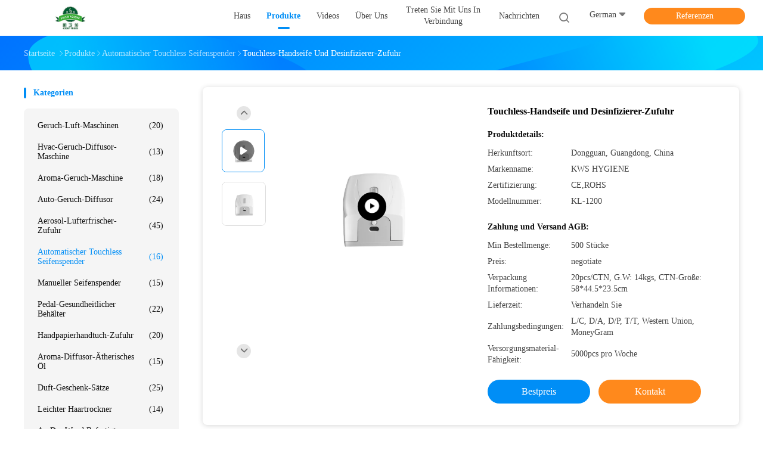

--- FILE ---
content_type: text/html
request_url: https://german.scentairmachines.com/quality-13512964-touchless-hand-soap-and-sanitizer-dispenser
body_size: 24305
content:

<!DOCTYPE html>
<html lang="de">
<head>
	<meta charset="utf-8">
	<meta http-equiv="X-UA-Compatible" content="IE=edge">
	<meta name="viewport" content="width=device-width, initial-scale=1.0, maximum-scale=1.0, user-scalable=no">
    <title>Touchless-Handseife und Desinfizierer-Zufuhr</title>
    <meta name="keywords" content="Touchless-Handseife und Desinfiziererzufuhr, Seife der Hand1200ml und Desinfizierer-Zufuhr, automatischer touchless Seifenspender" />
    <meta name="description" content="Hohe Qualität Touchless-Handseife und Desinfizierer-Zufuhr aus China, Chinas führender Produktmarkt Touchless-Handseife und Desinfiziererzufuhr produkt, mit strenger Qualitätskontrolle Seife der Hand1200ml und Desinfizierer-Zufuhr usines, hohe Qualität produzieren Seife der Hand1200ml und Desinfizierer-Zufuhr produits." />
    <link rel='preload'
					  href=/photo/scentairmachines/sitetpl/style/common.css?ver=1680073543 as='style'><link type='text/css' rel='stylesheet'
					  href=/photo/scentairmachines/sitetpl/style/common.css?ver=1680073543 media='all'><meta property="og:title" content="Touchless-Handseife und Desinfizierer-Zufuhr" />
<meta property="og:description" content="Hohe Qualität Touchless-Handseife und Desinfizierer-Zufuhr aus China, Chinas führender Produktmarkt Touchless-Handseife und Desinfiziererzufuhr produkt, mit strenger Qualitätskontrolle Seife der Hand1200ml und Desinfizierer-Zufuhr usines, hohe Qualität produzieren Seife der Hand1200ml und Desinfizierer-Zufuhr produits." />
<meta property="og:type" content="product" />
<meta property="og:availability" content="instock" />
<meta property="og:site_name" content="Dongguan KWS Hygiene Industrial  Co.,Ltd" />
<meta property="og:url" content="https://german.scentairmachines.com/sale-13512964-touchless-hand-soap-and-sanitizer-dispenser.html" />
<meta property="og:image" content="https://german.scentairmachines.com/photo/ps32416938-touchless_hand_soap_and_sanitizer_dispenser.jpg" />
<link rel="canonical" href="https://german.scentairmachines.com/sale-13512964-touchless-hand-soap-and-sanitizer-dispenser.html" />
<link rel="alternate" href="https://m.german.scentairmachines.com/sale-13512964-touchless-hand-soap-and-sanitizer-dispenser.html" media="only screen and (max-width: 640px)" />
<style type="text/css">
/*<![CDATA[*/
.consent__cookie {position: fixed;top: 0;left: 0;width: 100%;height: 0%;z-index: 100000;}.consent__cookie_bg {position: fixed;top: 0;left: 0;width: 100%;height: 100%;background: #000;opacity: .6;display: none }.consent__cookie_rel {position: fixed;bottom:0;left: 0;width: 100%;background: #fff;display: -webkit-box;display: -ms-flexbox;display: flex;flex-wrap: wrap;padding: 24px 80px;-webkit-box-sizing: border-box;box-sizing: border-box;-webkit-box-pack: justify;-ms-flex-pack: justify;justify-content: space-between;-webkit-transition: all ease-in-out .3s;transition: all ease-in-out .3s }.consent__close {position: absolute;top: 20px;right: 20px;cursor: pointer }.consent__close svg {fill: #777 }.consent__close:hover svg {fill: #000 }.consent__cookie_box {flex: 1;word-break: break-word;}.consent__warm {color: #777;font-size: 16px;margin-bottom: 12px;line-height: 19px }.consent__title {color: #333;font-size: 20px;font-weight: 600;margin-bottom: 12px;line-height: 23px }.consent__itxt {color: #333;font-size: 14px;margin-bottom: 12px;display: -webkit-box;display: -ms-flexbox;display: flex;-webkit-box-align: center;-ms-flex-align: center;align-items: center }.consent__itxt i {display: -webkit-inline-box;display: -ms-inline-flexbox;display: inline-flex;width: 28px;height: 28px;border-radius: 50%;background: #e0f9e9;margin-right: 8px;-webkit-box-align: center;-ms-flex-align: center;align-items: center;-webkit-box-pack: center;-ms-flex-pack: center;justify-content: center }.consent__itxt svg {fill: #3ca860 }.consent__txt {color: #a6a6a6;font-size: 14px;margin-bottom: 8px;line-height: 17px }.consent__btns {display: -webkit-box;display: -ms-flexbox;display: flex;-webkit-box-orient: vertical;-webkit-box-direction: normal;-ms-flex-direction: column;flex-direction: column;-webkit-box-pack: center;-ms-flex-pack: center;justify-content: center;flex-shrink: 0;}.consent__btn {width: 280px;height: 40px;line-height: 40px;text-align: center;background: #3ca860;color: #fff;border-radius: 4px;margin: 8px 0;-webkit-box-sizing: border-box;box-sizing: border-box;cursor: pointer;font-size:14px}.consent__btn:hover {background: #00823b }.consent__btn.empty {color: #3ca860;border: 1px solid #3ca860;background: #fff }.consent__btn.empty:hover {background: #3ca860;color: #fff }.open .consent__cookie_bg {display: block }.open .consent__cookie_rel {bottom: 0 }@media (max-width: 760px) {.consent__btns {width: 100%;align-items: center;}.consent__cookie_rel {padding: 20px 24px }}.consent__cookie.open {display: block;}.consent__cookie {display: none;}
/*]]>*/
</style>
<script type="text/javascript">
/*<![CDATA[*/
window.isvideotpl = 0;window.detailurl = '';
var isShowGuide=0;showGuideColor=0;var company_type = 4;var webim_domain = '';

var colorUrl = '';
var aisearch = 0;
var selfUrl = '';
window.playerReportUrl='/vod/view_count/report';
var query_string = ["Products","Detail","1"];
var g_tp = '';
var customtplcolor = 99702;
window.predomainsub = "";
/*]]>*/
</script>
</head>
<body>
<script>
var originProductInfo = '';
var originProductInfo = {"showproduct":1,"pid":"13512964","name":"Touchless-Handseife und Desinfizierer-Zufuhr","source_url":"\/sale-13512964-touchless-hand-soap-and-sanitizer-dispenser.html","picurl":"\/photo\/pd32416938-touchless_hand_soap_and_sanitizer_dispenser.jpg","propertyDetail":[["Produktname","Automatischer Seifenspender"],["Anwendung","K\u00fcche, Hotel, Badezimmer"],["Material","ABS-Plastik"],["Eigenschaft","Fl\u00fcssigseife-Zufuhr"]],"company_name":null,"picurl_c":"\/photo\/pc32416938-touchless_hand_soap_and_sanitizer_dispenser.jpg","price":"negotiate","username":"mandyxu","viewTime":"Letzter Login : 5 Stunden 33 minuts vor","subject":"Bitte senden Sie mir FOB-Preis auf Touchless-Handseife und Desinfizierer-Zufuhr","countrycode":""};
var save_url = "/contactsave.html";
var update_url = "/updateinquiry.html";
var productInfo = {};
var defaulProductInfo = {};
var myDate = new Date();
var curDate = myDate.getFullYear()+'-'+(parseInt(myDate.getMonth())+1)+'-'+myDate.getDate();
var message = '';
var default_pop = 1;
var leaveMessageDialog = document.getElementsByClassName('leave-message-dialog')[0]; // 获取弹层
var _$$ = function (dom) {
    return document.querySelectorAll(dom);
};
resInfo = originProductInfo;
resInfo['name'] = resInfo['name'] || '';
defaulProductInfo.pid = resInfo['pid'];
defaulProductInfo.productName = resInfo['name'] ?? '';
defaulProductInfo.productInfo = resInfo['propertyDetail'];
defaulProductInfo.productImg = resInfo['picurl_c'];
defaulProductInfo.subject = resInfo['subject'] ?? '';
defaulProductInfo.productImgAlt = resInfo['name'] ?? '';
var inquirypopup_tmp = 1;
var message = 'Sehr geehrter,'+'\r\n'+"Ich bin daran interessiert"+' '+trim(resInfo['name'])+", Könnten Sie mir weitere Details wie Typ, Größe, MOQ, Material usw. senden?"+'\r\n'+"Vielen Dank!"+'\r\n'+"Auf deine Antwort wartend.";
var message_1 = 'Sehr geehrter,'+'\r\n'+"Ich bin daran interessiert"+' '+trim(resInfo['name'])+", Könnten Sie mir weitere Details wie Typ, Größe, MOQ, Material usw. senden?"+'\r\n'+"Vielen Dank!"+'\r\n'+"Auf deine Antwort wartend.";
var message_2 = 'Hallo,'+'\r\n'+"ich suche nach"+' '+trim(resInfo['name'])+", Bitte senden Sie mir den Preis, die Spezifikation und das Bild."+'\r\n'+"Ihre schnelle Antwort wird sehr geschätzt."+'\r\n'+"Fühlen Sie sich frei, mich für weitere Informationen zu kontaktieren."+'\r\n'+"Danke vielmals.";
var message_3 = 'Hallo,'+'\r\n'+trim(resInfo['name'])+' '+"erfüllt meine Erwartungen."+'\r\n'+"Bitte geben Sie mir den besten Preis und einige andere Produktinformationen."+'\r\n'+"Fühlen Sie sich frei, mich per E-Mail zu kontaktieren."+'\r\n'+"Danke vielmals.";

var message_4 = 'Sehr geehrter,'+'\r\n'+"Was ist der FOB-Preis auf Ihrem"+' '+trim(resInfo['name'])+'?'+'\r\n'+"Welches ist der nächste Portname?"+'\r\n'+"Bitte antworten Sie mir so schnell wie möglich. Es ist besser, weitere Informationen zu teilen."+'\r\n'+"Grüße!";
var message_5 = 'Hallo,'+'\r\n'+"Ich interessiere mich sehr für Ihre"+' '+trim(resInfo['name'])+'.'+'\r\n'+"Bitte senden Sie mir Ihre Produktdetails."+'\r\n'+"Ich freue mich auf Ihre schnelle Antwort."+'\r\n'+"Fühlen Sie sich frei, mich per Mail zu kontaktieren."+'\r\n'+"Grüße!";

var message_6 = 'Sehr geehrter,'+'\r\n'+"Bitte geben Sie uns Informationen über Ihre"+' '+trim(resInfo['name'])+", wie Typ, Größe, Material und natürlich der beste Preis."+'\r\n'+"Ich freue mich auf Ihre schnelle Antwort."+'\r\n'+"Danke!";
var message_7 = 'Sehr geehrter,'+'\r\n'+"Können Sie liefern"+' '+trim(resInfo['name'])+" für uns?"+'\r\n'+"Zuerst wollen wir eine Preisliste und einige Produktdetails."+'\r\n'+"Ich hoffe, so schnell wie möglich eine Antwort zu erhalten und freue mich auf die Zusammenarbeit."+'\r\n'+"Vielen Dank.";
var message_8 = 'Hallo,'+'\r\n'+"ich suche nach"+' '+trim(resInfo['name'])+", Bitte geben Sie mir detailliertere Produktinformationen."+'\r\n'+"Ich freue mich auf Ihre Antwort."+'\r\n'+"Danke!";
var message_9 = 'Hallo,'+'\r\n'+"Ihre"+' '+trim(resInfo['name'])+" erfüllt meine Anforderungen sehr gut."+'\r\n'+"Bitte senden Sie mir den Preis, die Spezifikation und ein ähnliches Modell sind in Ordnung."+'\r\n'+"Fühlen Sie sich frei, mit mir zu chatten."+'\r\n'+"Vielen Dank!";
var message_10 = 'Sehr geehrter,'+'\r\n'+"Ich möchte mehr über die Details und das Zitat von erfahren"+' '+trim(resInfo['name'])+'.'+'\r\n'+"Fühlen Sie sich frei, mich zu kontaktieren."+'\r\n'+"Grüße!";

var r = getRandom(1,10);

defaulProductInfo.message = eval("message_"+r);
    defaulProductInfo.message = eval("message_"+r);
        var mytAjax = {

    post: function(url, data, fn) {
        var xhr = new XMLHttpRequest();
        xhr.open("POST", url, true);
        xhr.setRequestHeader("Content-Type", "application/x-www-form-urlencoded;charset=UTF-8");
        xhr.setRequestHeader("X-Requested-With", "XMLHttpRequest");
        xhr.setRequestHeader('Content-Type','text/plain;charset=UTF-8');
        xhr.onreadystatechange = function() {
            if(xhr.readyState == 4 && (xhr.status == 200 || xhr.status == 304)) {
                fn.call(this, xhr.responseText);
            }
        };
        xhr.send(data);
    },

    postform: function(url, data, fn) {
        var xhr = new XMLHttpRequest();
        xhr.open("POST", url, true);
        xhr.setRequestHeader("X-Requested-With", "XMLHttpRequest");
        xhr.onreadystatechange = function() {
            if(xhr.readyState == 4 && (xhr.status == 200 || xhr.status == 304)) {
                fn.call(this, xhr.responseText);
            }
        };
        xhr.send(data);
    }
};
/*window.onload = function(){
    leaveMessageDialog = document.getElementsByClassName('leave-message-dialog')[0];
    if (window.localStorage.recordDialogStatus=='undefined' || (window.localStorage.recordDialogStatus!='undefined' && window.localStorage.recordDialogStatus != curDate)) {
        setTimeout(function(){
            if(parseInt(inquirypopup_tmp%10) == 1){
                creatDialog(defaulProductInfo, 1);
            }
        }, 6000);
    }
};*/
function trim(str)
{
    str = str.replace(/(^\s*)/g,"");
    return str.replace(/(\s*$)/g,"");
};
function getRandom(m,n){
    var num = Math.floor(Math.random()*(m - n) + n);
    return num;
};
function strBtn(param) {

    var starattextarea = document.getElementById("textareamessage").value.length;
    var email = document.getElementById("startEmail").value;

    var default_tip = document.querySelectorAll(".watermark_container").length;
    if (20 < starattextarea && starattextarea < 3000) {
        if(default_tip>0){
            document.getElementById("textareamessage1").parentNode.parentNode.nextElementSibling.style.display = "none";
        }else{
            document.getElementById("textareamessage1").parentNode.nextElementSibling.style.display = "none";
        }

    } else {
        if(default_tip>0){
            document.getElementById("textareamessage1").parentNode.parentNode.nextElementSibling.style.display = "block";
        }else{
            document.getElementById("textareamessage1").parentNode.nextElementSibling.style.display = "block";
        }

        return;
    }

    // var re = /^([a-zA-Z0-9_-])+@([a-zA-Z0-9_-])+\.([a-zA-Z0-9_-])+/i;/*邮箱不区分大小写*/
    var re = /^[a-zA-Z0-9][\w-]*(\.?[\w-]+)*@[a-zA-Z0-9-]+(\.[a-zA-Z0-9]+)+$/i;
    if (!re.test(email)) {
        document.getElementById("startEmail").nextElementSibling.style.display = "block";
        return;
    } else {
        document.getElementById("startEmail").nextElementSibling.style.display = "none";
    }

    var subject = document.getElementById("pop_subject").value;
    var pid = document.getElementById("pop_pid").value;
    var message = document.getElementById("textareamessage").value;
    var sender_email = document.getElementById("startEmail").value;
    var tel = '';
    if (document.getElementById("tel0") != undefined && document.getElementById("tel0") != '')
        tel = document.getElementById("tel0").value;
    var form_serialize = '&tel='+tel;

    form_serialize = form_serialize.replace(/\+/g, "%2B");
    mytAjax.post(save_url,"pid="+pid+"&subject="+subject+"&email="+sender_email+"&message="+(message)+form_serialize,function(res){
        var mes = JSON.parse(res);
        if(mes.status == 200){
            var iid = mes.iid;
            document.getElementById("pop_iid").value = iid;
            document.getElementById("pop_uuid").value = mes.uuid;

            if(typeof gtag_report_conversion === "function"){
                gtag_report_conversion();//执行统计js代码
            }
            if(typeof fbq === "function"){
                fbq('track','Purchase');//执行统计js代码
            }
        }
    });
    for (var index = 0; index < document.querySelectorAll(".dialog-content-pql").length; index++) {
        document.querySelectorAll(".dialog-content-pql")[index].style.display = "none";
    };
    $('#idphonepql').val(tel);
    document.getElementById("dialog-content-pql-id").style.display = "block";
    ;
};
function twoBtnOk(param) {

    var selectgender = document.getElementById("Mr").innerHTML;
    var iid = document.getElementById("pop_iid").value;
    var sendername = document.getElementById("idnamepql").value;
    var senderphone = document.getElementById("idphonepql").value;
    var sendercname = document.getElementById("idcompanypql").value;
    var uuid = document.getElementById("pop_uuid").value;
    var gender = 2;
    if(selectgender == 'Mr.') gender = 0;
    if(selectgender == 'Mrs.') gender = 1;
    var pid = document.getElementById("pop_pid").value;
    var form_serialize = '';

        form_serialize = form_serialize.replace(/\+/g, "%2B");

    mytAjax.post(update_url,"iid="+iid+"&gender="+gender+"&uuid="+uuid+"&name="+(sendername)+"&tel="+(senderphone)+"&company="+(sendercname)+form_serialize,function(res){});

    for (var index = 0; index < document.querySelectorAll(".dialog-content-pql").length; index++) {
        document.querySelectorAll(".dialog-content-pql")[index].style.display = "none";
    };
    document.getElementById("dialog-content-pql-ok").style.display = "block";

};
function toCheckMust(name) {
    $('#'+name+'error').hide();
}
function handClidk(param) {
    var starattextarea = document.getElementById("textareamessage1").value.length;
    var email = document.getElementById("startEmail1").value;
    var default_tip = document.querySelectorAll(".watermark_container").length;
    if (20 < starattextarea && starattextarea < 3000) {
        if(default_tip>0){
            document.getElementById("textareamessage1").parentNode.parentNode.nextElementSibling.style.display = "none";
        }else{
            document.getElementById("textareamessage1").parentNode.nextElementSibling.style.display = "none";
        }

    } else {
        if(default_tip>0){
            document.getElementById("textareamessage1").parentNode.parentNode.nextElementSibling.style.display = "block";
        }else{
            document.getElementById("textareamessage1").parentNode.nextElementSibling.style.display = "block";
        }

        return;
    }

    // var re = /^([a-zA-Z0-9_-])+@([a-zA-Z0-9_-])+\.([a-zA-Z0-9_-])+/i;
    var re = /^[a-zA-Z0-9][\w-]*(\.?[\w-]+)*@[a-zA-Z0-9-]+(\.[a-zA-Z0-9]+)+$/i;
    if (!re.test(email)) {
        document.getElementById("startEmail1").nextElementSibling.style.display = "block";
        return;
    } else {
        document.getElementById("startEmail1").nextElementSibling.style.display = "none";
    }

    var subject = document.getElementById("pop_subject").value;
    var pid = document.getElementById("pop_pid").value;
    var message = document.getElementById("textareamessage1").value;
    var sender_email = document.getElementById("startEmail1").value;
    var form_serialize = tel = '';
    if (document.getElementById("tel1") != undefined && document.getElementById("tel1") != '')
        tel = document.getElementById("tel1").value;
        mytAjax.post(save_url,"email="+sender_email+"&tel="+tel+"&pid="+pid+"&message="+message+"&subject="+subject+form_serialize,function(res){

        var mes = JSON.parse(res);
        if(mes.status == 200){
            var iid = mes.iid;
            document.getElementById("pop_iid").value = iid;
            document.getElementById("pop_uuid").value = mes.uuid;
            if(typeof gtag_report_conversion === "function"){
                gtag_report_conversion();//执行统计js代码
            }
        }

    });
    for (var index = 0; index < document.querySelectorAll(".dialog-content-pql").length; index++) {
        document.querySelectorAll(".dialog-content-pql")[index].style.display = "none";
    };
    $('#idphonepql').val(tel);
    document.getElementById("dialog-content-pql-id").style.display = "block";

};
window.addEventListener('load', function () {
    $('.checkbox-wrap label').each(function(){
        if($(this).find('input').prop('checked')){
            $(this).addClass('on')
        }else {
            $(this).removeClass('on')
        }
    })
    $(document).on('click', '.checkbox-wrap label' , function(ev){
        if (ev.target.tagName.toUpperCase() != 'INPUT') {
            $(this).toggleClass('on')
        }
    })
})

function hand_video(pdata) {
    data = JSON.parse(pdata);
    productInfo.productName = data.productName;
    productInfo.productInfo = data.productInfo;
    productInfo.productImg = data.productImg;
    productInfo.subject = data.subject;

    var message = 'Sehr geehrter,'+'\r\n'+"Ich bin daran interessiert"+' '+trim(data.productName)+", Könnten Sie mir weitere Details wie Typ, Größe, Menge, Material usw. senden?"+'\r\n'+"Vielen Dank!"+'\r\n'+"Auf deine Antwort wartend.";

    var message = 'Sehr geehrter,'+'\r\n'+"Ich bin daran interessiert"+' '+trim(data.productName)+", Könnten Sie mir weitere Details wie Typ, Größe, MOQ, Material usw. senden?"+'\r\n'+"Vielen Dank!"+'\r\n'+"Auf deine Antwort wartend.";
    var message_1 = 'Sehr geehrter,'+'\r\n'+"Ich bin daran interessiert"+' '+trim(data.productName)+", Könnten Sie mir weitere Details wie Typ, Größe, MOQ, Material usw. senden?"+'\r\n'+"Vielen Dank!"+'\r\n'+"Auf deine Antwort wartend.";
    var message_2 = 'Hallo,'+'\r\n'+"ich suche nach"+' '+trim(data.productName)+", Bitte senden Sie mir den Preis, die Spezifikation und das Bild."+'\r\n'+"Ihre schnelle Antwort wird sehr geschätzt."+'\r\n'+"Fühlen Sie sich frei, mich für weitere Informationen zu kontaktieren."+'\r\n'+"Danke vielmals.";
    var message_3 = 'Hallo,'+'\r\n'+trim(data.productName)+' '+"erfüllt meine Erwartungen."+'\r\n'+"Bitte geben Sie mir den besten Preis und einige andere Produktinformationen."+'\r\n'+"Fühlen Sie sich frei, mich per E-Mail zu kontaktieren."+'\r\n'+"Danke vielmals.";

    var message_4 = 'Sehr geehrter,'+'\r\n'+"Was ist der FOB-Preis auf Ihrem"+' '+trim(data.productName)+'?'+'\r\n'+"Welches ist der nächste Portname?"+'\r\n'+"Bitte antworten Sie mir so schnell wie möglich. Es ist besser, weitere Informationen zu teilen."+'\r\n'+"Grüße!";
    var message_5 = 'Hallo,'+'\r\n'+"Ich interessiere mich sehr für Ihre"+' '+trim(data.productName)+'.'+'\r\n'+"Bitte senden Sie mir Ihre Produktdetails."+'\r\n'+"Ich freue mich auf Ihre schnelle Antwort."+'\r\n'+"Fühlen Sie sich frei, mich per Mail zu kontaktieren."+'\r\n'+"Grüße!";

    var message_6 = 'Sehr geehrter,'+'\r\n'+"Bitte geben Sie uns Informationen über Ihre"+' '+trim(data.productName)+", wie Typ, Größe, Material und natürlich der beste Preis."+'\r\n'+"Ich freue mich auf Ihre schnelle Antwort."+'\r\n'+"Danke!";
    var message_7 = 'Sehr geehrter,'+'\r\n'+"Können Sie liefern"+' '+trim(data.productName)+" für uns?"+'\r\n'+"Zuerst wollen wir eine Preisliste und einige Produktdetails."+'\r\n'+"Ich hoffe, so schnell wie möglich eine Antwort zu erhalten und freue mich auf die Zusammenarbeit."+'\r\n'+"Vielen Dank.";
    var message_8 = 'Hallo,'+'\r\n'+"ich suche nach"+' '+trim(data.productName)+", Bitte geben Sie mir detailliertere Produktinformationen."+'\r\n'+"Ich freue mich auf Ihre Antwort."+'\r\n'+"Danke!";
    var message_9 = 'Hallo,'+'\r\n'+"Ihre"+' '+trim(data.productName)+" erfüllt meine Anforderungen sehr gut."+'\r\n'+"Bitte senden Sie mir den Preis, die Spezifikation und ein ähnliches Modell sind in Ordnung."+'\r\n'+"Fühlen Sie sich frei, mit mir zu chatten."+'\r\n'+"Vielen Dank!";
    var message_10 = 'Sehr geehrter,'+'\r\n'+"Ich möchte mehr über die Details und das Zitat von erfahren"+' '+trim(data.productName)+'.'+'\r\n'+"Fühlen Sie sich frei, mich zu kontaktieren."+'\r\n'+"Grüße!";

    var r = getRandom(1,10);

    productInfo.message = eval("message_"+r);
            if(parseInt(inquirypopup_tmp/10) == 1){
        productInfo.message = "";
    }
    productInfo.pid = data.pid;
    creatDialog(productInfo, 2);
};

function handDialog(pdata) {
    data = JSON.parse(pdata);
    productInfo.productName = data.productName;
    productInfo.productInfo = data.productInfo;
    productInfo.productImg = data.productImg;
    productInfo.subject = data.subject;

    var message = 'Sehr geehrter,'+'\r\n'+"Ich bin daran interessiert"+' '+trim(data.productName)+", Könnten Sie mir weitere Details wie Typ, Größe, Menge, Material usw. senden?"+'\r\n'+"Vielen Dank!"+'\r\n'+"Auf deine Antwort wartend.";

    var message = 'Sehr geehrter,'+'\r\n'+"Ich bin daran interessiert"+' '+trim(data.productName)+", Könnten Sie mir weitere Details wie Typ, Größe, MOQ, Material usw. senden?"+'\r\n'+"Vielen Dank!"+'\r\n'+"Auf deine Antwort wartend.";
    var message_1 = 'Sehr geehrter,'+'\r\n'+"Ich bin daran interessiert"+' '+trim(data.productName)+", Könnten Sie mir weitere Details wie Typ, Größe, MOQ, Material usw. senden?"+'\r\n'+"Vielen Dank!"+'\r\n'+"Auf deine Antwort wartend.";
    var message_2 = 'Hallo,'+'\r\n'+"ich suche nach"+' '+trim(data.productName)+", Bitte senden Sie mir den Preis, die Spezifikation und das Bild."+'\r\n'+"Ihre schnelle Antwort wird sehr geschätzt."+'\r\n'+"Fühlen Sie sich frei, mich für weitere Informationen zu kontaktieren."+'\r\n'+"Danke vielmals.";
    var message_3 = 'Hallo,'+'\r\n'+trim(data.productName)+' '+"erfüllt meine Erwartungen."+'\r\n'+"Bitte geben Sie mir den besten Preis und einige andere Produktinformationen."+'\r\n'+"Fühlen Sie sich frei, mich per E-Mail zu kontaktieren."+'\r\n'+"Danke vielmals.";

    var message_4 = 'Sehr geehrter,'+'\r\n'+"Was ist der FOB-Preis auf Ihrem"+' '+trim(data.productName)+'?'+'\r\n'+"Welches ist der nächste Portname?"+'\r\n'+"Bitte antworten Sie mir so schnell wie möglich. Es ist besser, weitere Informationen zu teilen."+'\r\n'+"Grüße!";
    var message_5 = 'Hallo,'+'\r\n'+"Ich interessiere mich sehr für Ihre"+' '+trim(data.productName)+'.'+'\r\n'+"Bitte senden Sie mir Ihre Produktdetails."+'\r\n'+"Ich freue mich auf Ihre schnelle Antwort."+'\r\n'+"Fühlen Sie sich frei, mich per Mail zu kontaktieren."+'\r\n'+"Grüße!";

    var message_6 = 'Sehr geehrter,'+'\r\n'+"Bitte geben Sie uns Informationen über Ihre"+' '+trim(data.productName)+", wie Typ, Größe, Material und natürlich der beste Preis."+'\r\n'+"Ich freue mich auf Ihre schnelle Antwort."+'\r\n'+"Danke!";
    var message_7 = 'Sehr geehrter,'+'\r\n'+"Können Sie liefern"+' '+trim(data.productName)+" für uns?"+'\r\n'+"Zuerst wollen wir eine Preisliste und einige Produktdetails."+'\r\n'+"Ich hoffe, so schnell wie möglich eine Antwort zu erhalten und freue mich auf die Zusammenarbeit."+'\r\n'+"Vielen Dank.";
    var message_8 = 'Hallo,'+'\r\n'+"ich suche nach"+' '+trim(data.productName)+", Bitte geben Sie mir detailliertere Produktinformationen."+'\r\n'+"Ich freue mich auf Ihre Antwort."+'\r\n'+"Danke!";
    var message_9 = 'Hallo,'+'\r\n'+"Ihre"+' '+trim(data.productName)+" erfüllt meine Anforderungen sehr gut."+'\r\n'+"Bitte senden Sie mir den Preis, die Spezifikation und ein ähnliches Modell sind in Ordnung."+'\r\n'+"Fühlen Sie sich frei, mit mir zu chatten."+'\r\n'+"Vielen Dank!";
    var message_10 = 'Sehr geehrter,'+'\r\n'+"Ich möchte mehr über die Details und das Zitat von erfahren"+' '+trim(data.productName)+'.'+'\r\n'+"Fühlen Sie sich frei, mich zu kontaktieren."+'\r\n'+"Grüße!";

    var r = getRandom(1,10);
    productInfo.message = eval("message_"+r);
            if(parseInt(inquirypopup_tmp/10) == 1){
        productInfo.message = "";
    }
    productInfo.pid = data.pid;
    creatDialog(productInfo, 2);
};

function closepql(param) {

    leaveMessageDialog.style.display = 'none';
};

function closepql2(param) {

    for (var index = 0; index < document.querySelectorAll(".dialog-content-pql").length; index++) {
        document.querySelectorAll(".dialog-content-pql")[index].style.display = "none";
    };
    document.getElementById("dialog-content-pql-ok").style.display = "block";
};

function decodeHtmlEntities(str) {
    var tempElement = document.createElement('div');
    tempElement.innerHTML = str;
    return tempElement.textContent || tempElement.innerText || '';
}

function initProduct(productInfo,type){

    productInfo.productName = decodeHtmlEntities(productInfo.productName);
    productInfo.message = decodeHtmlEntities(productInfo.message);

    leaveMessageDialog = document.getElementsByClassName('leave-message-dialog')[0];
    leaveMessageDialog.style.display = "block";
    if(type == 3){
        var popinquiryemail = document.getElementById("popinquiryemail").value;
        _$$("#startEmail1")[0].value = popinquiryemail;
    }else{
        _$$("#startEmail1")[0].value = "";
    }
    _$$("#startEmail")[0].value = "";
    _$$("#idnamepql")[0].value = "";
    _$$("#idphonepql")[0].value = "";
    _$$("#idcompanypql")[0].value = "";

    _$$("#pop_pid")[0].value = productInfo.pid;
    _$$("#pop_subject")[0].value = productInfo.subject;
    
    if(parseInt(inquirypopup_tmp/10) == 1){
        productInfo.message = "";
    }

    _$$("#textareamessage1")[0].value = productInfo.message;
    _$$("#textareamessage")[0].value = productInfo.message;

    _$$("#dialog-content-pql-id .titlep")[0].innerHTML = productInfo.productName;
    _$$("#dialog-content-pql-id img")[0].setAttribute("src", productInfo.productImg);
    _$$("#dialog-content-pql-id img")[0].setAttribute("alt", productInfo.productImgAlt);

    _$$("#dialog-content-pql-id-hand img")[0].setAttribute("src", productInfo.productImg);
    _$$("#dialog-content-pql-id-hand img")[0].setAttribute("alt", productInfo.productImgAlt);
    _$$("#dialog-content-pql-id-hand .titlep")[0].innerHTML = productInfo.productName;

    if (productInfo.productInfo.length > 0) {
        var ul2, ul;
        ul = document.createElement("ul");
        for (var index = 0; index < productInfo.productInfo.length; index++) {
            var el = productInfo.productInfo[index];
            var li = document.createElement("li");
            var span1 = document.createElement("span");
            span1.innerHTML = el[0] + ":";
            var span2 = document.createElement("span");
            span2.innerHTML = el[1];
            li.appendChild(span1);
            li.appendChild(span2);
            ul.appendChild(li);

        }
        ul2 = ul.cloneNode(true);
        if (type === 1) {
            _$$("#dialog-content-pql-id .left")[0].replaceChild(ul, _$$("#dialog-content-pql-id .left ul")[0]);
        } else {
            _$$("#dialog-content-pql-id-hand .left")[0].replaceChild(ul2, _$$("#dialog-content-pql-id-hand .left ul")[0]);
            _$$("#dialog-content-pql-id .left")[0].replaceChild(ul, _$$("#dialog-content-pql-id .left ul")[0]);
        }
    };
    for (var index = 0; index < _$$("#dialog-content-pql-id .right ul li").length; index++) {
        _$$("#dialog-content-pql-id .right ul li")[index].addEventListener("click", function (params) {
            _$$("#dialog-content-pql-id .right #Mr")[0].innerHTML = this.innerHTML
        }, false)

    };

};
function closeInquiryCreateDialog() {
    document.getElementById("xuanpan_dialog_box_pql").style.display = "none";
};
function showInquiryCreateDialog() {
    document.getElementById("xuanpan_dialog_box_pql").style.display = "block";
};
function submitPopInquiry(){
    var message = document.getElementById("inquiry_message").value;
    var email = document.getElementById("inquiry_email").value;
    var subject = defaulProductInfo.subject;
    var pid = defaulProductInfo.pid;
    if (email === undefined) {
        showInquiryCreateDialog();
        document.getElementById("inquiry_email").style.border = "1px solid red";
        return false;
    };
    if (message === undefined) {
        showInquiryCreateDialog();
        document.getElementById("inquiry_message").style.border = "1px solid red";
        return false;
    };
    if (email.search(/^\w+((-\w+)|(\.\w+))*\@[A-Za-z0-9]+((\.|-)[A-Za-z0-9]+)*\.[A-Za-z0-9]+$/) == -1) {
        document.getElementById("inquiry_email").style.border= "1px solid red";
        showInquiryCreateDialog();
        return false;
    } else {
        document.getElementById("inquiry_email").style.border= "";
    };
    if (message.length < 20 || message.length >3000) {
        showInquiryCreateDialog();
        document.getElementById("inquiry_message").style.border = "1px solid red";
        return false;
    } else {
        document.getElementById("inquiry_message").style.border = "";
    };
    var tel = '';
    if (document.getElementById("tel") != undefined && document.getElementById("tel") != '')
        tel = document.getElementById("tel").value;

    mytAjax.post(save_url,"pid="+pid+"&subject="+subject+"&email="+email+"&message="+(message)+'&tel='+tel,function(res){
        var mes = JSON.parse(res);
        if(mes.status == 200){
            var iid = mes.iid;
            document.getElementById("pop_iid").value = iid;
            document.getElementById("pop_uuid").value = mes.uuid;

        }
    });
    initProduct(defaulProductInfo);
    for (var index = 0; index < document.querySelectorAll(".dialog-content-pql").length; index++) {
        document.querySelectorAll(".dialog-content-pql")[index].style.display = "none";
    };
    $('#idphonepql').val(tel);
    document.getElementById("dialog-content-pql-id").style.display = "block";

};

//带附件上传
function submitPopInquiryfile(email_id,message_id,check_sort,name_id,phone_id,company_id,attachments){

    if(typeof(check_sort) == 'undefined'){
        check_sort = 0;
    }
    var message = document.getElementById(message_id).value;
    var email = document.getElementById(email_id).value;
    var attachments = document.getElementById(attachments).value;
    if(typeof(name_id) !== 'undefined' && name_id != ""){
        var name  = document.getElementById(name_id).value;
    }
    if(typeof(phone_id) !== 'undefined' && phone_id != ""){
        var phone = document.getElementById(phone_id).value;
    }
    if(typeof(company_id) !== 'undefined' && company_id != ""){
        var company = document.getElementById(company_id).value;
    }
    var subject = defaulProductInfo.subject;
    var pid = defaulProductInfo.pid;

    if(check_sort == 0){
        if (email === undefined) {
            showInquiryCreateDialog();
            document.getElementById(email_id).style.border = "1px solid red";
            return false;
        };
        if (message === undefined) {
            showInquiryCreateDialog();
            document.getElementById(message_id).style.border = "1px solid red";
            return false;
        };

        if (email.search(/^\w+((-\w+)|(\.\w+))*\@[A-Za-z0-9]+((\.|-)[A-Za-z0-9]+)*\.[A-Za-z0-9]+$/) == -1) {
            document.getElementById(email_id).style.border= "1px solid red";
            showInquiryCreateDialog();
            return false;
        } else {
            document.getElementById(email_id).style.border= "";
        };
        if (message.length < 20 || message.length >3000) {
            showInquiryCreateDialog();
            document.getElementById(message_id).style.border = "1px solid red";
            return false;
        } else {
            document.getElementById(message_id).style.border = "";
        };
    }else{

        if (message === undefined) {
            showInquiryCreateDialog();
            document.getElementById(message_id).style.border = "1px solid red";
            return false;
        };

        if (email === undefined) {
            showInquiryCreateDialog();
            document.getElementById(email_id).style.border = "1px solid red";
            return false;
        };

        if (message.length < 20 || message.length >3000) {
            showInquiryCreateDialog();
            document.getElementById(message_id).style.border = "1px solid red";
            return false;
        } else {
            document.getElementById(message_id).style.border = "";
        };

        if (email.search(/^\w+((-\w+)|(\.\w+))*\@[A-Za-z0-9]+((\.|-)[A-Za-z0-9]+)*\.[A-Za-z0-9]+$/) == -1) {
            document.getElementById(email_id).style.border= "1px solid red";
            showInquiryCreateDialog();
            return false;
        } else {
            document.getElementById(email_id).style.border= "";
        };

    };

    mytAjax.post(save_url,"pid="+pid+"&subject="+subject+"&email="+email+"&message="+message+"&company="+company+"&attachments="+attachments,function(res){
        var mes = JSON.parse(res);
        if(mes.status == 200){
            var iid = mes.iid;
            document.getElementById("pop_iid").value = iid;
            document.getElementById("pop_uuid").value = mes.uuid;

            if(typeof gtag_report_conversion === "function"){
                gtag_report_conversion();//执行统计js代码
            }
            if(typeof fbq === "function"){
                fbq('track','Purchase');//执行统计js代码
            }
        }
    });
    initProduct(defaulProductInfo);

    if(name !== undefined && name != ""){
        _$$("#idnamepql")[0].value = name;
    }

    if(phone !== undefined && phone != ""){
        _$$("#idphonepql")[0].value = phone;
    }

    if(company !== undefined && company != ""){
        _$$("#idcompanypql")[0].value = company;
    }

    for (var index = 0; index < document.querySelectorAll(".dialog-content-pql").length; index++) {
        document.querySelectorAll(".dialog-content-pql")[index].style.display = "none";
    };
    document.getElementById("dialog-content-pql-id").style.display = "block";

};
function submitPopInquiryByParam(email_id,message_id,check_sort,name_id,phone_id,company_id){

    if(typeof(check_sort) == 'undefined'){
        check_sort = 0;
    }

    var senderphone = '';
    var message = document.getElementById(message_id).value;
    var email = document.getElementById(email_id).value;
    if(typeof(name_id) !== 'undefined' && name_id != ""){
        var name  = document.getElementById(name_id).value;
    }
    if(typeof(phone_id) !== 'undefined' && phone_id != ""){
        var phone = document.getElementById(phone_id).value;
        senderphone = phone;
    }
    if(typeof(company_id) !== 'undefined' && company_id != ""){
        var company = document.getElementById(company_id).value;
    }
    var subject = defaulProductInfo.subject;
    var pid = defaulProductInfo.pid;

    if(check_sort == 0){
        if (email === undefined) {
            showInquiryCreateDialog();
            document.getElementById(email_id).style.border = "1px solid red";
            return false;
        };
        if (message === undefined) {
            showInquiryCreateDialog();
            document.getElementById(message_id).style.border = "1px solid red";
            return false;
        };

        if (email.search(/^\w+((-\w+)|(\.\w+))*\@[A-Za-z0-9]+((\.|-)[A-Za-z0-9]+)*\.[A-Za-z0-9]+$/) == -1) {
            document.getElementById(email_id).style.border= "1px solid red";
            showInquiryCreateDialog();
            return false;
        } else {
            document.getElementById(email_id).style.border= "";
        };
        if (message.length < 20 || message.length >3000) {
            showInquiryCreateDialog();
            document.getElementById(message_id).style.border = "1px solid red";
            return false;
        } else {
            document.getElementById(message_id).style.border = "";
        };
    }else{

        if (message === undefined) {
            showInquiryCreateDialog();
            document.getElementById(message_id).style.border = "1px solid red";
            return false;
        };

        if (email === undefined) {
            showInquiryCreateDialog();
            document.getElementById(email_id).style.border = "1px solid red";
            return false;
        };

        if (message.length < 20 || message.length >3000) {
            showInquiryCreateDialog();
            document.getElementById(message_id).style.border = "1px solid red";
            return false;
        } else {
            document.getElementById(message_id).style.border = "";
        };

        if (email.search(/^\w+((-\w+)|(\.\w+))*\@[A-Za-z0-9]+((\.|-)[A-Za-z0-9]+)*\.[A-Za-z0-9]+$/) == -1) {
            document.getElementById(email_id).style.border= "1px solid red";
            showInquiryCreateDialog();
            return false;
        } else {
            document.getElementById(email_id).style.border= "";
        };

    };

    var productsku = "";
    if($("#product_sku").length > 0){
        productsku = $("#product_sku").html();
    }

    mytAjax.post(save_url,"tel="+senderphone+"&pid="+pid+"&subject="+subject+"&email="+email+"&message="+message+"&messagesku="+encodeURI(productsku),function(res){
        var mes = JSON.parse(res);
        if(mes.status == 200){
            var iid = mes.iid;
            document.getElementById("pop_iid").value = iid;
            document.getElementById("pop_uuid").value = mes.uuid;

            if(typeof gtag_report_conversion === "function"){
                gtag_report_conversion();//执行统计js代码
            }
            if(typeof fbq === "function"){
                fbq('track','Purchase');//执行统计js代码
            }
        }
    });
    initProduct(defaulProductInfo);

    if(name !== undefined && name != ""){
        _$$("#idnamepql")[0].value = name;
    }

    if(phone !== undefined && phone != ""){
        _$$("#idphonepql")[0].value = phone;
    }

    if(company !== undefined && company != ""){
        _$$("#idcompanypql")[0].value = company;
    }

    for (var index = 0; index < document.querySelectorAll(".dialog-content-pql").length; index++) {
        document.querySelectorAll(".dialog-content-pql")[index].style.display = "none";

    };
    document.getElementById("dialog-content-pql-id").style.display = "block";

};

function creat_videoDialog(productInfo, type) {

    if(type == 1){
        if(default_pop != 1){
            return false;
        }
        window.localStorage.recordDialogStatus = curDate;
    }else{
        default_pop = 0;
    }
    initProduct(productInfo, type);
    if (type === 1) {
        // 自动弹出
        for (var index = 0; index < document.querySelectorAll(".dialog-content-pql").length; index++) {

            document.querySelectorAll(".dialog-content-pql")[index].style.display = "none";
        };
        document.getElementById("dialog-content-pql").style.display = "block";
    } else {
        // 手动弹出
        for (var index = 0; index < document.querySelectorAll(".dialog-content-pql").length; index++) {
            document.querySelectorAll(".dialog-content-pql")[index].style.display = "none";
        };
        document.getElementById("dialog-content-pql-id-hand").style.display = "block";
    }
}

function creatDialog(productInfo, type) {

    if(type == 1){
        if(default_pop != 1){
            return false;
        }
        window.localStorage.recordDialogStatus = curDate;
    }else{
        default_pop = 0;
    }
    initProduct(productInfo, type);
    if (type === 1) {
        // 自动弹出
        for (var index = 0; index < document.querySelectorAll(".dialog-content-pql").length; index++) {

            document.querySelectorAll(".dialog-content-pql")[index].style.display = "none";
        };
        document.getElementById("dialog-content-pql").style.display = "block";
    } else {
        // 手动弹出
        for (var index = 0; index < document.querySelectorAll(".dialog-content-pql").length; index++) {
            document.querySelectorAll(".dialog-content-pql")[index].style.display = "none";
        };
        document.getElementById("dialog-content-pql-id-hand").style.display = "block";
    }
}

//带邮箱信息打开询盘框 emailtype=1表示带入邮箱
function openDialog(emailtype){
    var type = 2;//不带入邮箱，手动弹出
    if(emailtype == 1){
        var popinquiryemail = document.getElementById("popinquiryemail").value;
        // var re = /^([a-zA-Z0-9_-])+@([a-zA-Z0-9_-])+\.([a-zA-Z0-9_-])+/i;
        var re = /^[a-zA-Z0-9][\w-]*(\.?[\w-]+)*@[a-zA-Z0-9-]+(\.[a-zA-Z0-9]+)+$/i;
        if (!re.test(popinquiryemail)) {
            //前端提示样式;
            showInquiryCreateDialog();
            document.getElementById("popinquiryemail").style.border = "1px solid red";
            return false;
        } else {
            //前端提示样式;
        }
        var type = 3;
    }
    creatDialog(defaulProductInfo,type);
}

//上传附件
function inquiryUploadFile(){
    var fileObj = document.querySelector("#fileId").files[0];
    //构建表单数据
    var formData = new FormData();
    var filesize = fileObj.size;
    if(filesize > 10485760 || filesize == 0) {
        document.getElementById("filetips").style.display = "block";
        return false;
    }else {
        document.getElementById("filetips").style.display = "none";
    }
    formData.append('popinquiryfile', fileObj);
    document.getElementById("quotefileform").reset();
    var save_url = "/inquiryuploadfile.html";
    mytAjax.postform(save_url,formData,function(res){
        var mes = JSON.parse(res);
        if(mes.status == 200){
            document.getElementById("uploader-file-info").innerHTML = document.getElementById("uploader-file-info").innerHTML + "<span class=op>"+mes.attfile.name+"<a class=delatt id=att"+mes.attfile.id+" onclick=delatt("+mes.attfile.id+");>Delete</a></span>";
            var nowattachs = document.getElementById("attachments").value;
            if( nowattachs !== ""){
                var attachs = JSON.parse(nowattachs);
                attachs[mes.attfile.id] = mes.attfile;
            }else{
                var attachs = {};
                attachs[mes.attfile.id] = mes.attfile;
            }
            document.getElementById("attachments").value = JSON.stringify(attachs);
        }
    });
}
//附件删除
function delatt(attid)
{
    var nowattachs = document.getElementById("attachments").value;
    if( nowattachs !== ""){
        var attachs = JSON.parse(nowattachs);
        if(attachs[attid] == ""){
            return false;
        }
        var formData = new FormData();
        var delfile = attachs[attid]['filename'];
        var save_url = "/inquirydelfile.html";
        if(delfile != "") {
            formData.append('delfile', delfile);
            mytAjax.postform(save_url, formData, function (res) {
                if(res !== "") {
                    var mes = JSON.parse(res);
                    if (mes.status == 200) {
                        delete attachs[attid];
                        document.getElementById("attachments").value = JSON.stringify(attachs);
                        var s = document.getElementById("att"+attid);
                        s.parentNode.remove();
                    }
                }
            });
        }
    }else{
        return false;
    }
}

</script>
<div class="leave-message-dialog" style="display: none">
<style>
    .leave-message-dialog .close:before, .leave-message-dialog .close:after{
        content:initial;
    }
</style>
<div class="dialog-content-pql" id="dialog-content-pql" style="display: none">
    <span class="close" onclick="closepql()"><img src="/images/close.png" alt="close"></span>
    <div class="title">
        <p class="firstp-pql">Hinterlass eine Nachricht</p>
        <p class="lastp-pql">Wir rufen Sie bald zurück!</p>
    </div>
    <div class="form">
        <div class="textarea">
            <textarea style='font-family: robot;'  name="" id="textareamessage" cols="30" rows="10" style="margin-bottom:14px;width:100%"
                placeholder="Tragen Sie bitte Ihre Untersuchungsdetails ein."></textarea>
        </div>
        <p class="error-pql"> <span class="icon-pql"><img src="/images/error.png" alt="Dongguan KWS Hygiene Industrial  Co.,Ltd"></span> Ihre Nachricht muss zwischen 20 und 3.000 Zeichen enthalten!</p>
        <input id="startEmail" type="text" placeholder="Betreten Sie Ihre E-Mail" onkeydown="if(event.keyCode === 13){ strBtn();}">
        <p class="error-pql"><span class="icon-pql"><img src="/images/error.png" alt="Dongguan KWS Hygiene Industrial  Co.,Ltd"></span> Bitte überprüfen Sie Ihre E-Mail! </p>
                <div class="operations">
            <div class='btn' id="submitStart" type="submit" onclick="strBtn()">EINREICHUNGEN</div>
        </div>
            </div>
</div>
<div class="dialog-content-pql dialog-content-pql-id" id="dialog-content-pql-id" style="display:none">
        <span class="close" onclick="closepql2()"><svg t="1648434466530" class="icon" viewBox="0 0 1024 1024" version="1.1" xmlns="http://www.w3.org/2000/svg" p-id="2198" width="16" height="16"><path d="M576 512l277.333333 277.333333-64 64-277.333333-277.333333L234.666667 853.333333 170.666667 789.333333l277.333333-277.333333L170.666667 234.666667 234.666667 170.666667l277.333333 277.333333L789.333333 170.666667 853.333333 234.666667 576 512z" fill="#444444" p-id="2199"></path></svg></span>
    <div class="left">
        <div class="img"><img></div>
        <p class="titlep"></p>
        <ul> </ul>
    </div>
    <div class="right">
                <p class="title">Mehr Informationen ermöglichen eine bessere Kommunikation.</p>
                <div style="position: relative;">
            <div class="mr"> <span id="Mr">Herr</span>
                <ul>
                    <li>Herr</li>
                    <li>Frau</li>
                </ul>
            </div>
            <input style="text-indent: 80px;" type="text" id="idnamepql" placeholder="Geben Sie Ihren Namen ein">
        </div>
        <input type="text"  id="idphonepql"  placeholder="Telefonnummer">
        <input type="text" id="idcompanypql"  placeholder="Firma" onkeydown="if(event.keyCode === 13){ twoBtnOk();}">
                <div class="btn form_new" id="twoBtnOk" onclick="twoBtnOk()">OK</div>
    </div>
</div>

<div class="dialog-content-pql dialog-content-pql-ok" id="dialog-content-pql-ok" style="display:none">
        <span class="close" onclick="closepql()"><svg t="1648434466530" class="icon" viewBox="0 0 1024 1024" version="1.1" xmlns="http://www.w3.org/2000/svg" p-id="2198" width="16" height="16"><path d="M576 512l277.333333 277.333333-64 64-277.333333-277.333333L234.666667 853.333333 170.666667 789.333333l277.333333-277.333333L170.666667 234.666667 234.666667 170.666667l277.333333 277.333333L789.333333 170.666667 853.333333 234.666667 576 512z" fill="#444444" p-id="2199"></path></svg></span>
    <div class="duihaook"></div>
        <p class="title">Erfolgreich eingereicht!</p>
        <p class="p1" style="text-align: center; font-size: 18px; margin-top: 14px;">Wir rufen Sie bald zurück!</p>
    <div class="btn" onclick="closepql()" id="endOk" style="margin: 0 auto;margin-top: 50px;">OK</div>
</div>
<div class="dialog-content-pql dialog-content-pql-id dialog-content-pql-id-hand" id="dialog-content-pql-id-hand"
    style="display:none">
     <input type="hidden" name="pop_pid" id="pop_pid" value="0">
     <input type="hidden" name="pop_subject" id="pop_subject" value="">
     <input type="hidden" name="pop_iid" id="pop_iid" value="0">
     <input type="hidden" name="pop_uuid" id="pop_uuid" value="0">
        <span class="close" onclick="closepql()"><svg t="1648434466530" class="icon" viewBox="0 0 1024 1024" version="1.1" xmlns="http://www.w3.org/2000/svg" p-id="2198" width="16" height="16"><path d="M576 512l277.333333 277.333333-64 64-277.333333-277.333333L234.666667 853.333333 170.666667 789.333333l277.333333-277.333333L170.666667 234.666667 234.666667 170.666667l277.333333 277.333333L789.333333 170.666667 853.333333 234.666667 576 512z" fill="#444444" p-id="2199"></path></svg></span>
    <div class="left">
        <div class="img"><img></div>
        <p class="titlep"></p>
        <ul> </ul>
    </div>
    <div class="right" style="float:right">
                <div class="title">
            <p class="firstp-pql">Hinterlass eine Nachricht</p>
            <p class="lastp-pql">Wir rufen Sie bald zurück!</p>
        </div>
                <div class="form">
            <div class="textarea">
                <textarea style='font-family: robot;' name="message" id="textareamessage1" cols="30" rows="10"
                    placeholder="Tragen Sie bitte Ihre Untersuchungsdetails ein."></textarea>
            </div>
            <p class="error-pql"> <span class="icon-pql"><img src="/images/error.png" alt="Dongguan KWS Hygiene Industrial  Co.,Ltd"></span> Ihre Nachricht muss zwischen 20 und 3.000 Zeichen enthalten!</p>

                            <input style="display:none" id="tel1" name="tel" type="text" oninput="value=value.replace(/[^0-9_+-]/g,'');" placeholder="Telefonnummer">
                        <input id='startEmail1' name='email' data-type='1' type='text'
                   placeholder="Betreten Sie Ihre E-Mail"
                   onkeydown='if(event.keyCode === 13){ handClidk();}'>
            
            <p class='error-pql'><span class='icon-pql'>
                    <img src="/images/error.png" alt="Dongguan KWS Hygiene Industrial  Co.,Ltd"></span> Bitte überprüfen Sie Ihre E-Mail!            </p>

            <div class="operations">
                <div class='btn' id="submitStart1" type="submit" onclick="handClidk()">EINREICHUNGEN</div>
            </div>
        </div>
    </div>
</div>
</div>
<div id="xuanpan_dialog_box_pql" class="xuanpan_dialog_box_pql"
    style="display:none;background:rgba(0,0,0,.6);width:100%;height:100%;position: fixed;top:0;left:0;z-index: 999999;">
    <div class="box_pql"
      style="width:526px;height:206px;background:rgba(255,255,255,1);opacity:1;border-radius:4px;position: absolute;left: 50%;top: 50%;transform: translate(-50%,-50%);">
      <div onclick="closeInquiryCreateDialog()" class="close close_create_dialog"
        style="cursor: pointer;height:42px;width:40px;float:right;padding-top: 16px;"><span
          style="display: inline-block;width: 25px;height: 2px;background: rgb(114, 114, 114);transform: rotate(45deg); "><span
            style="display: block;width: 25px;height: 2px;background: rgb(114, 114, 114);transform: rotate(-90deg); "></span></span>
      </div>
      <div
        style="height: 72px; overflow: hidden; text-overflow: ellipsis; display:-webkit-box;-ebkit-line-clamp: 3;-ebkit-box-orient: vertical; margin-top: 58px; padding: 0 84px; font-size: 18px; color: rgba(51, 51, 51, 1); text-align: center; ">
        Bitte hinterlassen Sie Ihre richtige E-Mail-Adresse und detaillierte Anforderungen (20-3000 Zeichen).</div>
      <div onclick="closeInquiryCreateDialog()" class="close_create_dialog"
        style="width: 139px; height: 36px; background: rgba(253, 119, 34, 1); border-radius: 4px; margin: 16px auto; color: rgba(255, 255, 255, 1); font-size: 18px; line-height: 36px; text-align: center;">
        OK</div>
    </div>
</div>
<style>
.header_99702_101 .language-list li div:hover,
.header_99702_101 .language-list li a:hover
{
  color: #008ef6;
    }
    .header_99702_101 .language-list{
        width: 170px;
    }
    .header_99702_101 .language-list a{
        padding:0px;
    }
    .header_99702_101 .language-list li  div{
      display: block;
      line-height: 32px;
      height: 32px;
      padding: 0px;
      text-overflow: ellipsis;
      white-space: nowrap;
      overflow: hidden;
      color: #fff;
      text-decoration: none;
      font-size: 14px;
      color: #444;
      font-weight: normal;
      text-transform: capitalize;
      -webkit-transition: color .2s ease-in-out;
      -moz-transition: color .2s ease-in-out;
      -o-transition: color .2s ease-in-out;
      -ms-transition: color .2s ease-in-out;
      transition: color .2s ease-in-out;
    }
    .header_70701 .lang .lang-list div:hover,
.header_70701 .lang .lang-list a:hover
{background: #fff6ed;}
    .header_99702_101 .language-list li{
        display: flex;
    align-items: center;
    }
    .header_70701 .lang .lang-list  div{
        color: #333;
        display: block;
        padding: 8px 0px;
        white-space: nowrap;
        line-height: 24px;
    }
.header_99702_101 .language-list li::before{
  background: url("/images/css-sprite.png") no-repeat;
content: "";
margin: 0 5px;
width: 16px;
height: 12px;
display: inline-block;
flex-shrink: 0;
}

.header_99702_101 .language-list li.en::before {
background-position: 0 -74px;
}

.header_99702_101 .language-list li.fr::before {
background-position: -16px -74px;
}

.header_99702_101 .language-list li.de::before {
background-position: -34px -74px;
}

.header_99702_101 .language-list li.it::before {
background-position: -50px -74px;
}

.header_99702_101 .language-list li.ru::before {
background-position: -68px -74px;
}

.header_99702_101 .language-list li.es::before {
background-position: -85px -74px;
}

.header_99702_101 .language-list li.pt::before {
background-position: -102px -74px;
}

.header_99702_101 .language-list li.nl::before {
background-position: -119px -74px;
}

.header_99702_101 .language-list li.el::before {
background-position: -136px -74px;
}

.header_99702_101 .language-list li.ja::before {
background-position: -153px -74px;
}

.header_99702_101 .language-list li.ko::before {
background-position: -170px -74px;
}

.header_99702_101 .language-list li.ar::before {
background-position: -187px -74px;
}
.header_99702_101 .language-list li.cn::before {
background-position: -214px -62px;;
}

.header_99702_101 .language-list li.hi::before {
background-position: -204px -74px;
}

.header_99702_101 .language-list li.tr::before {
background-position: -221px -74px;
}

.header_99702_101 .language-list li.id::before {
background-position: -112px -62px;
}

.header_99702_101 .language-list li.vi::before {
background-position: -129px -62px;
}

.header_99702_101 .language-list li.th::before {
background-position: -146px -62px;
}

.header_99702_101 .language-list li.bn::before {
background-position: -162px -62px;
}

.header_99702_101 .language-list li.fa::before {
background-position: -180px -62px;
}

.header_99702_101 .language-list li.pl::before {
background-position: -197px -62px;
}
</style>
<header class="header_99702_101">
        <div class="wrap-rule fn-clear">
        <div class="float-left image-all">
            <a title="Dongguan KWS Hygiene Industrial  Co.,Ltd" href="//german.scentairmachines.com"><img onerror="$(this).parent().hide();" src="/logo.gif" alt="Dongguan KWS Hygiene Industrial  Co.,Ltd" /></a>        </div>
        <div class="float-right fn-clear">
            <ul class="navigation fn-clear">
			                    					<li class="">
                                                <a target="_self" title="" href="/"><span>Haus</span></a>                                                					</li>
                                                    					<li class="on">
                                                <a target="_self" title="" href="/products.html"><span>Produkte</span></a>                                                							<dl class="ecer-sub-menu">
                                									<dd>
                                        <a title="China Geruch-Luft-Maschinen Fabricants" href="/supplier-429365-scent-air-machines"><span>Geruch-Luft-Maschinen</span></a>									</dd>
                                									<dd>
                                        <a title="China Hvac-Geruch-Diffusor-Maschine Fabricants" href="/supplier-431417-hvac-scent-diffuser-machine"><span>Hvac-Geruch-Diffusor-Maschine</span></a>									</dd>
                                									<dd>
                                        <a title="China Aroma-Geruch-Maschine Fabricants" href="/supplier-431418-aroma-scent-machine"><span>Aroma-Geruch-Maschine</span></a>									</dd>
                                									<dd>
                                        <a title="China Auto-Geruch-Diffusor Fabricants" href="/supplier-429369-car-scent-diffuser"><span>Auto-Geruch-Diffusor</span></a>									</dd>
                                									<dd>
                                        <a title="China Aerosol-Lufterfrischer-Zufuhr Fabricants" href="/supplier-429366-aerosol-air-freshener-dispenser"><span>Aerosol-Lufterfrischer-Zufuhr</span></a>									</dd>
                                									<dd>
                                        <a title="China automatischer touchless Seifenspender Fabricants" href="/supplier-429364-automatic-touchless-soap-dispenser"><span>automatischer touchless Seifenspender</span></a>									</dd>
                                									<dd>
                                        <a title="China Manueller Seifenspender Fabricants" href="/supplier-429370-manual-soap-dispenser"><span>Manueller Seifenspender</span></a>									</dd>
                                									<dd>
                                        <a title="China Pedal-gesundheitlicher Behälter Fabricants" href="/supplier-429371-pedal-sanitary-bin"><span>Pedal-gesundheitlicher Behälter</span></a>									</dd>
                                									<dd>
                                        <a title="China Handpapierhandtuch-Zufuhr Fabricants" href="/supplier-429368-hand-paper-towel-dispenser"><span>Handpapierhandtuch-Zufuhr</span></a>									</dd>
                                									<dd>
                                        <a title="China Aroma-Diffusor-ätherisches Öl Fabricants" href="/supplier-429375-aroma-diffuser-essential-oil"><span>Aroma-Diffusor-ätherisches Öl</span></a>									</dd>
                                									<dd>
                                        <a title="China Duft-Geschenk-Sätze Fabricants" href="/supplier-429376-fragrance-gift-sets"><span>Duft-Geschenk-Sätze</span></a>									</dd>
                                									<dd>
                                        <a title="China Leichter Haartrockner Fabricants" href="/supplier-429372-lightweight-hair-dryer"><span>Leichter Haartrockner</span></a>									</dd>
                                									<dd>
                                        <a title="China An der Wand befestigter Handtrockner Fabricants" href="/supplier-429373-wall-mounted-hand-dryer"><span>An der Wand befestigter Handtrockner</span></a>									</dd>
                                									<dd>
                                        <a title="China Automatischer gesundheitlicher Behälter Fabricants" href="/supplier-3076248-automatic-sanitary-bin"><span>Automatischer gesundheitlicher Behälter</span></a>									</dd>
                                							</dl>
                        					</li>
                                                    					<li class="">
                                                <a target="_self" title="" href="/video.html"><span>Videos</span></a>                                                					</li>
                                                                            <li class="">
                            <a target="_self" title="" href="/aboutus.html"><span>Über uns</span></a>                                <dl class="ecer-sub-menu">
                                    <dd><a title="" href="/aboutus.html">Über uns</a></dd>
                                    <dd><a title="" href="/factory.html">Fabrik Tour</a></dd>
                                    <dd><a title="" href="/quality.html">Qualitätskontrolle</a></dd>
                                </dl>
                        </li>
                                                    					<li class="">
                                                <a target="_self" title="" href="/contactus.html"><span>treten Sie mit uns in Verbindung</span></a>                                                					</li>
                                                    					<li class="">
                                                <a target="_self" title="" href="/news.html"><span>Nachrichten</span></a>                                                					</li>
                                
                            </ul>
            <i class="iconfont icon-search sousuo-btn"></i>
            <div class="language">
            	                <span class="current-lang">
                    <span>German</span>
                    <i class="iconfont icon-xiangxia"></i>
                </span>
                <ul class="language-list">
                	                        <li class="en  ">
                                                                                    <a title="China gute Qualität Geruch-Luft-Maschinen  on ventes" href="https://www.scentairmachines.com/sale-13512964-touchless-hand-soap-and-sanitizer-dispenser.html">English</a>                        </li>
                                            <li class="fr  ">
                                                                                    <a title="China gute Qualität Geruch-Luft-Maschinen  on ventes" href="https://french.scentairmachines.com/sale-13512964-touchless-hand-soap-and-sanitizer-dispenser.html">French</a>                        </li>
                                            <li class="de  selected">
                                                                                    <a title="China gute Qualität Geruch-Luft-Maschinen  on ventes" href="https://german.scentairmachines.com/sale-13512964-touchless-hand-soap-and-sanitizer-dispenser.html">German</a>                        </li>
                                            <li class="it  ">
                                                                                    <a title="China gute Qualität Geruch-Luft-Maschinen  on ventes" href="https://italian.scentairmachines.com/sale-13512964-touchless-hand-soap-and-sanitizer-dispenser.html">Italian</a>                        </li>
                                            <li class="ru  ">
                                                                                    <a title="China gute Qualität Geruch-Luft-Maschinen  on ventes" href="https://russian.scentairmachines.com/sale-13512964-touchless-hand-soap-and-sanitizer-dispenser.html">Russian</a>                        </li>
                                            <li class="es  ">
                                                                                    <a title="China gute Qualität Geruch-Luft-Maschinen  on ventes" href="https://spanish.scentairmachines.com/sale-13512964-touchless-hand-soap-and-sanitizer-dispenser.html">Spanish</a>                        </li>
                                            <li class="pt  ">
                                                                                    <a title="China gute Qualität Geruch-Luft-Maschinen  on ventes" href="https://portuguese.scentairmachines.com/sale-13512964-touchless-hand-soap-and-sanitizer-dispenser.html">Portuguese</a>                        </li>
                                            <li class="nl  ">
                                                                                    <a title="China gute Qualität Geruch-Luft-Maschinen  on ventes" href="https://dutch.scentairmachines.com/sale-13512964-touchless-hand-soap-and-sanitizer-dispenser.html">Dutch</a>                        </li>
                                            <li class="el  ">
                                                                                    <a title="China gute Qualität Geruch-Luft-Maschinen  on ventes" href="https://greek.scentairmachines.com/sale-13512964-touchless-hand-soap-and-sanitizer-dispenser.html">Greek</a>                        </li>
                                            <li class="ja  ">
                                                                                    <a title="China gute Qualität Geruch-Luft-Maschinen  on ventes" href="https://japanese.scentairmachines.com/sale-13512964-touchless-hand-soap-and-sanitizer-dispenser.html">Japanese</a>                        </li>
                                            <li class="ko  ">
                                                                                    <a title="China gute Qualität Geruch-Luft-Maschinen  on ventes" href="https://korean.scentairmachines.com/sale-13512964-touchless-hand-soap-and-sanitizer-dispenser.html">Korean</a>                        </li>
                                            <li class="ar  ">
                                                                                    <a title="China gute Qualität Geruch-Luft-Maschinen  on ventes" href="https://arabic.scentairmachines.com/sale-13512964-touchless-hand-soap-and-sanitizer-dispenser.html">Arabic</a>                        </li>
                                            <li class="hi  ">
                                                                                    <a title="China gute Qualität Geruch-Luft-Maschinen  on ventes" href="https://hindi.scentairmachines.com/sale-13512964-touchless-hand-soap-and-sanitizer-dispenser.html">Hindi</a>                        </li>
                                            <li class="tr  ">
                                                                                    <a title="China gute Qualität Geruch-Luft-Maschinen  on ventes" href="https://turkish.scentairmachines.com/sale-13512964-touchless-hand-soap-and-sanitizer-dispenser.html">Turkish</a>                        </li>
                                            <li class="id  ">
                                                                                    <a title="China gute Qualität Geruch-Luft-Maschinen  on ventes" href="https://indonesian.scentairmachines.com/sale-13512964-touchless-hand-soap-and-sanitizer-dispenser.html">Indonesian</a>                        </li>
                                            <li class="vi  ">
                                                                                    <a title="China gute Qualität Geruch-Luft-Maschinen  on ventes" href="https://vietnamese.scentairmachines.com/sale-13512964-touchless-hand-soap-and-sanitizer-dispenser.html">Vietnamese</a>                        </li>
                                            <li class="th  ">
                                                                                    <a title="China gute Qualität Geruch-Luft-Maschinen  on ventes" href="https://thai.scentairmachines.com/sale-13512964-touchless-hand-soap-and-sanitizer-dispenser.html">Thai</a>                        </li>
                                            <li class="bn  ">
                                                                                    <a title="China gute Qualität Geruch-Luft-Maschinen  on ventes" href="https://bengali.scentairmachines.com/sale-13512964-touchless-hand-soap-and-sanitizer-dispenser.html">Bengali</a>                        </li>
                                            <li class="fa  ">
                                                                                    <a title="China gute Qualität Geruch-Luft-Maschinen  on ventes" href="https://persian.scentairmachines.com/sale-13512964-touchless-hand-soap-and-sanitizer-dispenser.html">Persian</a>                        </li>
                                            <li class="pl  ">
                                                                                    <a title="China gute Qualität Geruch-Luft-Maschinen  on ventes" href="https://polish.scentairmachines.com/sale-13512964-touchless-hand-soap-and-sanitizer-dispenser.html">Polish</a>                        </li>
                                    </ul>
            </div>
            			<a target="_blank" class="button" rel="nofollow" title="Zitat" href="/contactnow.html">Referenzen</a>                    </div>
        <form action="" method="" onsubmit="return jsWidgetSearch(this,'');">
            <i class="iconfont icon-search"></i>
            <div class="searchbox">
                <input class="placeholder-input" id="header_99702_101" name="keyword" type="text" autocomplete="off" disableautocomplete="" name="keyword" placeholder="Was Sie suchend sind..." value="">
                <button type="submit">Suche</button>
            </div>
        </form>
    </div>
</header>
<script>
        var arr = ["An der Wand befestigter automatischer Touchless-Seifenspender","batteriebetriebener Seifenspender der Hand850ml","touchless Seifenspender der Hand 0.85L"];
    var index = Math.floor((Math.random()*arr.length));
    document.getElementById("header_99702_101").value=arr[index];
</script>
<div class="four_global_position_109">
	<div class="breadcrumb">
		<div class="contain-w" itemscope itemtype="https://schema.org/BreadcrumbList">
			<span itemprop="itemListElement" itemscope itemtype="https://schema.org/ListItem">
                <a itemprop="item" title="" href="/"><span itemprop="name">Startseite</span></a>				<meta itemprop="position" content="1"/>
			</span>
            <i class="iconfont icon-rightArrow"></i><span itemprop="itemListElement" itemscope itemtype="https://schema.org/ListItem"><a itemprop="item" title="" href="/products.html"><span itemprop="name">Produkte</span></a><meta itemprop="position" content="2"/></span><i class="iconfont icon-rightArrow"></i><span itemprop="itemListElement" itemscope itemtype="https://schema.org/ListItem"><a itemprop="item" title="" href="/supplier-429364-automatic-touchless-soap-dispenser"><span itemprop="name">automatischer touchless Seifenspender</span></a><meta itemprop="position" content="3"/></span><i class="iconfont icon-rightArrow"></i><h1><span>Touchless-Handseife und Desinfizierer-Zufuhr</span></h1>		</div>
	</div>
</div>
    
<div class="main-content wrap-rule fn-clear">
    <aside class="left-aside">
        

<div class="teruitong_aside_list_103">
    <div class="list-title">Kategorien</div>
    <ul class="aside-list">

                    <li >
                <h2><a class="link " title="China Geruch-Luft-Maschinen Fabricants" href="/supplier-429365-scent-air-machines">Geruch-Luft-Maschinen<span>(20)</span></a></h2>
            </li>
                    <li >
                <h2><a class="link " title="China Hvac-Geruch-Diffusor-Maschine Fabricants" href="/supplier-431417-hvac-scent-diffuser-machine">Hvac-Geruch-Diffusor-Maschine<span>(13)</span></a></h2>
            </li>
                    <li >
                <h2><a class="link " title="China Aroma-Geruch-Maschine Fabricants" href="/supplier-431418-aroma-scent-machine">Aroma-Geruch-Maschine<span>(18)</span></a></h2>
            </li>
                    <li >
                <h2><a class="link " title="China Auto-Geruch-Diffusor Fabricants" href="/supplier-429369-car-scent-diffuser">Auto-Geruch-Diffusor<span>(24)</span></a></h2>
            </li>
                    <li >
                <h2><a class="link " title="China Aerosol-Lufterfrischer-Zufuhr Fabricants" href="/supplier-429366-aerosol-air-freshener-dispenser">Aerosol-Lufterfrischer-Zufuhr<span>(45)</span></a></h2>
            </li>
                    <li class='on'>
                <h2><a class="link on" title="China automatischer touchless Seifenspender Fabricants" href="/supplier-429364-automatic-touchless-soap-dispenser">automatischer touchless Seifenspender<span>(16)</span></a></h2>
            </li>
                    <li >
                <h2><a class="link " title="China Manueller Seifenspender Fabricants" href="/supplier-429370-manual-soap-dispenser">Manueller Seifenspender<span>(15)</span></a></h2>
            </li>
                    <li >
                <h2><a class="link " title="China Pedal-gesundheitlicher Behälter Fabricants" href="/supplier-429371-pedal-sanitary-bin">Pedal-gesundheitlicher Behälter<span>(22)</span></a></h2>
            </li>
                    <li >
                <h2><a class="link " title="China Handpapierhandtuch-Zufuhr Fabricants" href="/supplier-429368-hand-paper-towel-dispenser">Handpapierhandtuch-Zufuhr<span>(20)</span></a></h2>
            </li>
                    <li >
                <h2><a class="link " title="China Aroma-Diffusor-ätherisches Öl Fabricants" href="/supplier-429375-aroma-diffuser-essential-oil">Aroma-Diffusor-ätherisches Öl<span>(15)</span></a></h2>
            </li>
                    <li >
                <h2><a class="link " title="China Duft-Geschenk-Sätze Fabricants" href="/supplier-429376-fragrance-gift-sets">Duft-Geschenk-Sätze<span>(25)</span></a></h2>
            </li>
                    <li >
                <h2><a class="link " title="China Leichter Haartrockner Fabricants" href="/supplier-429372-lightweight-hair-dryer">Leichter Haartrockner<span>(14)</span></a></h2>
            </li>
                    <li >
                <h2><a class="link " title="China An der Wand befestigter Handtrockner Fabricants" href="/supplier-429373-wall-mounted-hand-dryer">An der Wand befestigter Handtrockner<span>(14)</span></a></h2>
            </li>
                    <li >
                <h2><a class="link " title="China Automatischer gesundheitlicher Behälter Fabricants" href="/supplier-3076248-automatic-sanitary-bin">Automatischer gesundheitlicher Behälter<span>(2)</span></a></h2>
            </li>
        
    </ul>
</div>



        
<div class="best_product_99702_114">
    <div class="list-title">Beste Produkte</div>
    <ul class="best-list">
                <li>
            <div class="item fn-clear">
                <a class="image-all" title="Touchless-Handseife und Desinfizierer-Zufuhr" href="/quality-13512964-touchless-hand-soap-and-sanitizer-dispenser"><img alt="Touchless-Handseife und Desinfizierer-Zufuhr" class="lazyi" data-original="/photo/px32416938-touchless_hand_soap_and_sanitizer_dispenser.jpg" src="/images/load_icon.gif" /></a>                <h2 class="text-wrap">
                    <a class="text" title="Touchless-Handseife und Desinfizierer-Zufuhr" href="/quality-13512964-touchless-hand-soap-and-sanitizer-dispenser">Touchless-Handseife und Desinfizierer-Zufuhr</a>                </h2>
            </div>
        </li>
                <li>
            <div class="item fn-clear">
                <a class="image-all" title="flüssiger Seifenspender der Pumpen-0.85L" href="/quality-13461417-0-85l-liquid-pump-soap-dispenser"><img alt="flüssiger Seifenspender der Pumpen-0.85L" class="lazyi" data-original="/photo/px32314746-0_85l_liquid_pump_soap_dispenser.jpg" src="/images/load_icon.gif" /></a>                <h2 class="text-wrap">
                    <a class="text" title="flüssiger Seifenspender der Pumpen-0.85L" href="/quality-13461417-0-85l-liquid-pump-soap-dispenser">flüssiger Seifenspender der Pumpen-0.85L</a>                </h2>
            </div>
        </li>
                <li>
            <div class="item fn-clear">
                <a class="image-all" title="Infrarot-Seifenspender des Sensor-2000ml" href="/quality-13520247-2000ml-infrared-sensor-soap-dispenser"><img alt="Infrarot-Seifenspender des Sensor-2000ml" class="lazyi" data-original="/photo/px32437123-2000ml_infrared_sensor_soap_dispenser.jpg" src="/images/load_icon.gif" /></a>                <h2 class="text-wrap">
                    <a class="text" title="Infrarot-Seifenspender des Sensor-2000ml" href="/quality-13520247-2000ml-infrared-sensor-soap-dispenser">Infrarot-Seifenspender des Sensor-2000ml</a>                </h2>
            </div>
        </li>
               
    </ul>
</div>

        <div class="aside_form_99702_112">
    <div class="aside-form-column">Kontakte</div>
    <div class="contacts">
        <table>
                        <tr>
                <th>Kontakte:</th>
                <td>Mrs. Mandy Xu</td>
            </tr>
            
                        <tr>
                <th>Telefon: </th>
                <td>86-13590491364</td>
            </tr>
            
                        <tr>
                <th>Faxen: </th>
                <td>86-400-811-5229</td>
            </tr>
                    </table>
        <div class="links">
                            <a href="mailto:mandyxu@scentairmachines.com" title="Dongguan KWS Hygiene Industrial  Co.,Ltd email" rel="noopener"><i class="iconfont icon-mail1"></i></a>
                            <a href="https://api.whatsapp.com/send?phone=8613590491364" title="Dongguan KWS Hygiene Industrial  Co.,Ltd whatsapp" rel="noopener"><i class="iconfont icon-whatsapp1"></i></a>
                            <a href="/contactus.html#44918" title="Dongguan KWS Hygiene Industrial  Co.,Ltd wechat" rel="noopener"><i class="iconfont icon-wechat1"></i></a>
                            <a href="skype:0086-135-9049-1364?call" title="Dongguan KWS Hygiene Industrial  Co.,Ltd skype" rel="noopener"><i class="iconfont icon-skype1"></i></a>
                    </div>
        <a href="javascript:void(0);" class="button" onclick="creatDialog(defaulProductInfo, 2)">Kontakt</a>
    </div>
</div>    </aside>
    <div class="right-content">
        <div class="chai_product_detailmain_lr">
    <!--显示联系信息，商品名移动到这里-->
<div class="cont" style="position: relative;">
            <div class="s_pt_box">
            <div class="Previous_box"><a  id="prev" class="gray"></a></div>
            <div id="slidePic">
                <ul>
                                        <li data-type="video" class="clickvideo clickli active">
                        <a href="javascript:void(0);" ref="nofollow">
                        <img src="/photo/pc32416938-touchless_hand_soap_and_sanitizer_dispenser.jpg" alt="Touchless-Handseife und Desinfizierer-Zufuhr" />                        </a>
                        <span class="videologo"></span>
                    </li>
                     
                                            <li  class="li clickli ">
                            <a rel="nofollow" title="Touchless-Handseife und Desinfizierer-Zufuhr"><img src="/photo/pc32416938-touchless_hand_soap_and_sanitizer_dispenser.jpg" alt="Touchless-Handseife und Desinfizierer-Zufuhr" /></a>                        </li>
                                    </ul>
            </div>
            <div class="next_box"><a  id="next"></a></div>
        </div>
                    <div class="links fn-clear">
                <a class="iconfont icon-twitter" title="Dongguan KWS Hygiene Industrial  Co.,Ltd Twitter" href="http://"  target="_blank" rel="noopener"></a>
                <a class="iconfont icon-facebook" title="Dongguan KWS Hygiene Industrial  Co.,Ltd Facebook" href="http://" target="_blank" rel="noopener"></a>
                <a class="iconfont icon-social-linkedin" title="Dongguan KWS Hygiene Industrial  Co.,Ltd LinkedIn" href="http://" target="_blank" rel="noopener"></a>
            </div>
                <div class="cont_m">
        <table width="100%" height="100%">
            <tbody>
            <tr>
                <td style="vertical-align: middle;text-align: center;">
                                        <div class="wrapbox" id="wrapbox">
            
                            <div class="YouTuBe_Box_Iframe" >
                     
                               <div class="videobox">
                                    <a target="_blank" title="Touchless-Handseife und Desinfizierer-Zufuhr" href="/photo/pl32416938-touchless_hand_soap_and_sanitizer_dispenser.jpg"><img rel="/photo/ps32416938-touchless_hand_soap_and_sanitizer_dispenser.jpg" src="/photo/pl32416938-touchless_hand_soap_and_sanitizer_dispenser.jpg" alt="Touchless-Handseife und Desinfizierer-Zufuhr" /></a>                                </div>
                          
                                <div class="play" style='height:auto'>
                                <a href="/video-45592-kitchen-wall-mounted-touchless-hand-sanitizer-dispenser.html" title="Kitchen Wall Mounted Touchless Hand Sanitizer Dispenser">
                                    <div class="svg">
                                        <img src="/images/ecer_video_play.png" alt="">
                                    </div>
                                    </a>
                                </div>
                            
                            </div>
                        </div>

                                        <a id="largeimg" target="_blank" style="display:none" title="Touchless-Handseife und Desinfizierer-Zufuhr" href="/photo/pl32416938-touchless_hand_soap_and_sanitizer_dispenser.jpg"><img id="productImg" rel="/photo/ps32416938-touchless_hand_soap_and_sanitizer_dispenser.jpg" src="/photo/pl32416938-touchless_hand_soap_and_sanitizer_dispenser.jpg" alt="Touchless-Handseife und Desinfizierer-Zufuhr" /></a>                </td>
            </tr>
            </tbody>
        </table>
    </div>
        <div class="cont_r cont_r_wide">
<!--显示联系信息，商品名移动到这里-->
                    <h2>Touchless-Handseife und Desinfizierer-Zufuhr</h2>
        
        <h3>Produktdetails:</h3>
                    <table class="tables data" width="100%" border="0" cellpadding="0" cellspacing="0">
                <tbody>
                                    <tr>
                        <td class="p_name">Herkunftsort:</td>
                        <td class="p_attribute">Dongguan, Guangdong, China</td>
                    </tr>
                                    <tr>
                        <td class="p_name">Markenname:</td>
                        <td class="p_attribute">KWS HYGIENE</td>
                    </tr>
                                    <tr>
                        <td class="p_name">Zertifizierung:</td>
                        <td class="p_attribute">CE,ROHS</td>
                    </tr>
                                    <tr>
                        <td class="p_name">Modellnummer:</td>
                        <td class="p_attribute">KL-1200</td>
                    </tr>
                                                </tbody>
            </table>
        
                    <h3 style="margin-top: 20px;">Zahlung und Versand AGB:</h3>
            <table class="tables data" width="100%" border="0" cellpadding="0" cellspacing="0">
                <tbody>
                                    <tr>
                        <th class="p_name">Min Bestellmenge:</th>
                        <td class="p_attribute">500 Stücke</td>
                    </tr>
                                    <tr>
                        <th class="p_name">Preis:</th>
                        <td class="p_attribute">negotiate</td>
                    </tr>
                                    <tr>
                        <th class="p_name">Verpackung Informationen:</th>
                        <td class="p_attribute">20pcs/CTN, G.W: 14kgs, CTN-Größe: 58*44.5*23.5cm</td>
                    </tr>
                                    <tr>
                        <th class="p_name">Lieferzeit:</th>
                        <td class="p_attribute">Verhandeln Sie</td>
                    </tr>
                                    <tr>
                        <th class="p_name">Zahlungsbedingungen:</th>
                        <td class="p_attribute">L/C, D/A, D/P, T/T, Western Union, MoneyGram</td>
                    </tr>
                                    <tr>
                        <th class="p_name">Versorgungsmaterial-Fähigkeit:</th>
                        <td class="p_attribute">5000pcs pro Woche</td>
                    </tr>
                                                </tbody>
            </table>
                                    <a href="javascript:void(0);" onclick= 'handDialog("{\"pid\":\"13512964\",\"productName\":\"Touchless-Handseife und Desinfizierer-Zufuhr\",\"productInfo\":[[\"Produktname\",\"Automatischer Seifenspender\"],[\"Anwendung\",\"K\\u00fcche, Hotel, Badezimmer\"],[\"Material\",\"ABS-Plastik\"],[\"Eigenschaft\",\"Fl\\u00fcssigseife-Zufuhr\"]],\"subject\":\"Was ist der CIF-Preis auf dem Touchless-Handseife und Desinfizierer-Zufuhr\",\"productImg\":\"\\/photo\\/pc32416938-touchless_hand_soap_and_sanitizer_dispenser.jpg\"}")' class="btn contact_btn"
           style="display: inline-block;background:#ff771c url(/images/css-sprite.png) -260px -214px;color:#fff;padding:0 13px 0 33px;width:auto;height:25px;line-height:26px;border:0;font-size:13px;border-radius:4px;font-weight:bold;text-decoration: none;">Bestpreis</a>

            <a style="" class="ChatNow" href="javascript:void(0);" onclick= 'handDialog("{\"pid\":\"13512964\",\"productName\":\"Touchless-Handseife und Desinfizierer-Zufuhr\",\"productInfo\":[[\"Produktname\",\"Automatischer Seifenspender\"],[\"Anwendung\",\"K\\u00fcche, Hotel, Badezimmer\"],[\"Material\",\"ABS-Plastik\"],[\"Eigenschaft\",\"Fl\\u00fcssigseife-Zufuhr\"]],\"subject\":\"Was ist der CIF-Preis auf dem Touchless-Handseife und Desinfizierer-Zufuhr\",\"productImg\":\"\\/photo\\/pc32416938-touchless_hand_soap_and_sanitizer_dispenser.jpg\"}")' rel="nofollow" >Kontakt</a>
                
    </div>
    <div class="clearfix"></div>
</div>
</div>
<script>
    var areaList = [
        {image:'/photo/pl32416938-touchless_hand_soap_and_sanitizer_dispenser.jpg',bigimage:'/photo/ps32416938-touchless_hand_soap_and_sanitizer_dispenser.jpg'},{image:'/photo/pl32416938-touchless_hand_soap_and_sanitizer_dispenser.jpg',bigimage:'/photo/ps32416938-touchless_hand_soap_and_sanitizer_dispenser.jpg'}];
</script>

<script>
window.onload = function(){
    $("#slidePic .clickli").click(function(){
        var vid = $(this).attr("data-type");
        if(vid === "video"){
            $("#largeimg").hide();
            $("#wrapbox").show();
            $("#slidePic li").removeClass("active");
            $("#slidePic .clickvideo").addClass("active");
        }else{
            
            $("#largeimg").show();
            $("#wrapbox").hide();
            $("#slidePic .clickvideo").removeClass("active");
        }
    })
}
</script>
        <div class="product_detailmain_99702_118 contain-w">
    <div class="contant_four">
        <ul class="tab_lis_2">
            <li anchor="#detail_infomation" class="on"><a>Detailinformationen</a></li>
            <li anchor="#product_description">
                <a>Produkt-Beschreibung</a></li>
        </ul>
        <div id="detail_infomation" class="info2">
            <table width="100%" border="0" class="tab1">
                <tbody>
                    <tr>
                        <td colspan="4">
                            <p class="title" id="detail_infomation">Detailinformationen</p>
                        </td>
                    </tr>
                                            <tr>
                                                                                                <th title="Produktname::">Produktname:</th>
                                    <td title="Automatischer Seifenspender:">Automatischer Seifenspender</td>
                                                                    <th title="Anwendung::">Anwendung:</th>
                                    <td title="Küche, Hotel, Badezimmer:">Küche, Hotel, Badezimmer</td>
                                                        </tr>
                                            <tr>
                                                                                                <th title="Material::">Material:</th>
                                    <td title="ABS-Plastik:">ABS-Plastik</td>
                                                                    <th title="Eigenschaft::">Eigenschaft:</th>
                                    <td title="Flüssigseife-Zufuhr:">Flüssigseife-Zufuhr</td>
                                                        </tr>
                                            <tr>
                                                                                                <th title="Kapazität::">Kapazität:</th>
                                    <td title="1200ml:">1200ml</td>
                                                                    <th title="Größe::">Größe:</th>
                                    <td title="146*78*243mm:">146*78*243mm</td>
                                                        </tr>
                                            <tr>
                                                                                                <th title="Farbe::">Farbe:</th>
                                    <td title="Weiß:">Weiß</td>
                                                                    <th title="Stromversorgung::">Stromversorgung:</th>
                                    <td title="DC 4 *AA AC6V1A (nicht schloss ein, aber es ist optional):">DC 4 *AA AC6V1A (nicht schloss ein, aber es ist optional)</td>
                                                        </tr>
                                            <tr>
                                                            <th colspan="1" title="Stromversorgung::">Hervorheben:</th>
                                <td colspan="3" title="DC 4 *AA AC6V1A (nicht schloss ein, aber es ist optional):"><h2 style='display: inline-block;font-weight: bold;font-size: 14px;'>Touchless-Handseife und Desinfiziererzufuhr</h2>, <h2 style='display: inline-block;font-weight: bold;font-size: 14px;'>Seife der Hand1200ml und Desinfizierer-Zufuhr</h2></td>
                                                    </tr>
                                        
                </tbody>
            </table>
        </div>
        <div id="product_description" class="details_wrap">
            <h2 class="title">Produkt-Beschreibung</h2>
            <section>
                <p style="text-align: center;"><strong>Infrarot-Sensor-automatischer Handdesinfizierer-Flüssigkeits-Spray-Schaum-Seifenspender</strong> <strong style="text-align: center;">KWS</strong> <strong>Touchless</strong></p> 

<p> </p> 

<p> </p>

<p><strong>Parameter</strong></p> 

<p> </p>

<table border="1" cellpadding="0" cellspacing="0" style="width:650px;">
	<tbody>
		<tr>
			<td style="width: 80px;">Name</td>
			<td style="width: 220px;">Automatischer Seifenspender</td>
			<td style="width: 90px;"><span style="color: rgb(51, 51, 51); font-family: arial; font-size: 12px;">Modell</span></td>
			<td style="width: 249px;">KL-1200</td>
		</tr>
		<tr>
			<td style="width: 80px;"><span style="color: rgb(51, 51, 51); font-family: arial; font-size: 12px;">Material</span></td>
			<td style="width: 220px;">ABS</td>
			<td style="width: 90px;"><span style="color: rgb(51, 51, 51); font-family: arial; font-size: 12px;">Farbe</span></td>
			<td style="width: 249px;">Weiß</td>
		</tr>
		<tr>
			<td style="width: 80px;"><span style="color: rgb(51, 51, 51); font-family: arial; font-size: 12px;">Kapazität</span></td>
			<td style="width: 220px;">1200ml</td>
			<td style="width: 90px;"><span style="color: rgb(51, 51, 51); font-family: arial; font-size: 12px;">Produktgröße</span></td>
			<td style="width: 249px;">146*78*243mm</td>
		</tr>
		<tr>
			<td style="width: 80px;"><span style="color: rgb(51, 51, 51); font-family: arial; font-size: 12px;">Innere Kastengröße</span></td>
			<td style="width: 220px;">115*108*220mm</td>
			<td style="width: 90px;"><span style="color: rgb(51, 51, 51); font-family: arial; font-size: 12px;">Kartongröße</span></td>
			<td style="width: 249px;">580*445*235mm</td>
		</tr>
		<tr>
			<td style="width: 80px;"><span style="color: rgb(51, 51, 51); font-family: arial; font-size: 12px;">Menge/Ctn</span></td>
			<td style="width: 220px;">20pcs</td>
			<td style="width: 90px;"><span style="color: rgb(51, 51, 51); font-family: arial; font-size: 12px;">N.W/G.W</span></td>
			<td style="width: 249px;">12kg/14kg</td>
		</tr>
		<tr>
			<td style="width: 80px;"><span style="color: rgb(51, 51, 51); font-family: arial; font-size: 12px;">Energie</span></td>
			<td style="width: 220px;">DC 4 * AA</td>
			<td style="width: 90px;"><span style="color: rgb(51, 51, 51); font-family: arial, helvetica, sans-serif; font-size: 12px;">Garantie</span></td>
			<td style="width: 249px;">1-jährig</td>
		</tr>
		<tr>
			<td style="width: 80px;"><span style="color: rgb(51, 51, 51); font-family: arial; font-size: 12px;">Installation</span></td>
			<td style="width: 220px;">an der Wand befestigt</td>
			<td style="width: 90px;"><span style="color: rgb(51, 51, 51); font-family: arial; font-size: 12px;">Zertifikat</span></td>
			<td style="width: 249px;">CER, ROHS</td> 
		</tr>
	</tbody>
</table>

<p> </p>

<p><strong>Anwendung</strong></p>  

<p> </p>

<p>Automatischer Seifenspender ist für verschiedene Fabriken, Hotels, Restaurants, Bürogebäude, Krankenhäuser, Banken, Schulen, Ausstellungen, Stationen und andere Plätze passend.</p> 

<p> </p>

<p><strong>Packaging&amp;Delivery</strong></p> 

<p> </p>

<p>Verpackendetails: Innerer Papierkasten + Standardkarton.</p>

<p>Lieferfrist: 3-15 Tage bei Empfang von Zahlung.</p> 

<p style="padding: 0px; list-style: none; border: 0px; color: rgb(51, 51, 51); font-size: 12px; font-family: " HelvLight="" Normal=""> </p>

<p><strong>Eigenschaften</strong></p> 

<p> </p>

<p><!--[if !supportLists]-->• <span style="font-family:arial,helvetica,sans-serif;"><span style="font-size:14px;">Taschenlampe<span style="font-family:arial,helvetica,sans-serif;"></span></span></span><o:p></o:p></p>

<p><span style="font-family:arial,helvetica,sans-serif;"><span style="font-size:14px;"><!--[if !supportLists]-->• <!--[endif]--> Ausgerüstet mit nachfüllbaren Flaschen oder Einwegbeutel.<span style="font-family:arial,helvetica,sans-serif;"></span></span></span><o:p></o:p></p>

<p><span style="font-family:arial,helvetica,sans-serif;"><span style="font-size:14px;"><!--[if !supportLists]-->• <!--[endif]--> Adapter Wechselstrom-Batterie/DC (nicht enthalten aber optional).<span style="font-family:arial,helvetica,sans-serif;"></span></span></span><o:p></o:p></p>

<p><span style="font-family:arial,helvetica,sans-serif;"><span style="font-size:14px;">Wenn Sie gebraucht werden, wählen Sie bitte das mit Adapter und Anmerkung vor, die Sie verstopfen zu bevorzugen.<span style="font-family:arial,helvetica,sans-serif;"></span></span></span><o:p></o:p></p>

<p><span style="font-family:arial,helvetica,sans-serif;"><span style="font-size:14px;"><!--[if !supportLists]-->• <!--[endif]--> Minimale Wartung modulares optimizationstructure.<span style="font-family:arial,helvetica,sans-serif;"></span></span></span><o:p></o:p></p>

<p><span style="font-family:arial,helvetica,sans-serif;"><span style="font-size:14px;"><!--[if !supportLists]-->• <!--[endif]--> Intelligente Auswahl von drei voreingestellten Dosierungen kann justiert werden.<span style="font-family:arial,helvetica,sans-serif;"></span></span></span><o:p></o:p></p>

<p><span style="font-family:arial,helvetica,sans-serif;"><span style="font-size:14px;"><!--[if !supportLists]-->• <!--[endif]--> Wasserbehälter- oder -bodenstellung ist verfügbar.<span style="font-family:arial,helvetica,sans-serif;"></span></span></span><o:p></o:p></p>

<p><span style="font-family:arial,helvetica,sans-serif;"><span style="font-size:14px;"><!--[if !supportLists]-->• <!--[endif]--> Pumpe verfügbar: Schaum-/Seifen-/Nebelspray.<span style="font-family:arial,helvetica,sans-serif;"></span></span></span></p> 

<p><o:p></o:p></p>

<p> </p>

<p style="padding: 0px; list-style: none; border: 0px; color: rgb(51, 51, 51); font-family: arial; font-size: 12px;"><strong style="font-family: " HelvLight="" Normal=""><span style="font-size: 14px;"><span style="font-family: arial, helvetica, sans-serif;">Unser Service<span style="font-size: 14px;"></span></span></span></strong></p> 

<p style="padding: 0px; list-style: none; border: 0px; color: rgb(51, 51, 51); font-family: arial; font-size: 12px;"> </p>

<p>1. Wir sind Fertigung.</p>

<p>2. Wir nehmen OEM&amp;ODM-Aufträge an.</p>

<p>3. Wir haben 12 Jahre Erfahrung der Geruchmaschine.</p>

<p>4. Wir bieten den besten Kundendienst an.</p>

<p>5. Wir Willkommen Sie, um unsere Fabrik zu besichtigen.</p>

<p>6. Wir stellen Zertifikate zur Verfügung und nehmen die aus dritter Quelleinspektion an.</p>

<p>7. Proben können (nicht frei) für Qualitätsprüfung zur Verfügung gestellt werden.</p> 

<p> </p>

<p><strong>FAQ</strong></p>

<p><br />
<strong>1. </strong>Welcher Handdesinfizierer kann in der Zufuhr benutzt werden?<br />Flüssigkeit/Gel/Seife sind alle verfügbar.</p>

<p><br />
2. Wie lang kann ich das Produkt erhalten?<br />Quantität weniger als 100 PC wird innerhalb 3-5 Tage versendet. 25-35 Werktage für OEM-/ODMaufträge. Und es dauert andere 3-5 Tage, um Sie durch DHL, UPS, FEDEX, TNT… usw. zu erreichen</p>

<p><br />
3. Was ist Ihr MOQ?<br />Im Allgemeinen 100 PC MOQ pro Auftrag, 1.000 PC für Service Soems /ODM. Probieren Sie auch annehmbares.</p>

<p><br />
4. Wie man für Auftrag zahlt?<br />Paypal, Geschäftsversicherung, HSBC, TT, Kreditkarte, Western Union, Geld-Gramm, L/C, Übertragungsurkunde, Bargeld, usw.<br />Zahlung 100% vor Versand für einfache Aufträge. Wenn OEM-/ODMauftrag, 30% Ablagerung vor Produktion und 70% Balance vor Versand.</p>

<p><br />
5. Lieferung u. Versand<br />Luftversenden, ausdrücklich (DHL, UPS, FEDEX, TNT, EMS, ect), Seeversand (FCL/LCL).</p>

<p><br />
6. Was ist der Prozess des Auftrages?<br />Schicken Sie uns Delivery→Afterverkaufsservice → Feedback → Inquiry→Quotation→Confirmed Order→Payment→Delivery→Shipping→Take langfristige Zusammenarbeit</p>

<p><br />
7. Wie über die Produkt Garantie<br />Alle unsere Produkte haben die eine begrenzte Garantie, den Ersatz oder die Rückerstattung des Jahres im Falle der schlechten Qualität.</p>

<p><br />
8. Was Sie für meinen Soem-Auftrag tun können.</p>

<p><br />
<strong>Wir bieten den Soem-Service als unten an:</strong></p>

<p><br />
<strong>1. </strong>Logodrucken (Seide aussortierend oder besonders angefertigt)<br />2. kundengebundenes Paket</p>            </section>
            <p></p>
                        <div class="key_wrap"><strong>Größe und Tag:</strong>
                                    <h2 class="tag_words">
                        <a title="An der Wand befestigter automatischer Touchless-Seifenspender" href="/buy-wall_mounted_automatic_touchless_soap_dispenser.html">An der Wand befestigter automatischer Touchless-Seifenspender</a>                    </h2>
                                    <h2 class="tag_words">
                        <a title="batteriebetriebener Seifenspender der Hand850ml" href="/buy-850ml_battery_operated_hand_soap_dispenser.html">batteriebetriebener Seifenspender der Hand850ml</a>                    </h2>
                                    <h2 class="tag_words">
                        <a title="touchless Seifenspender der Hand 0.85L" href="/buy-0_85l_touchless_hand_soap_dispenser.html">touchless Seifenspender der Hand 0.85L</a>                    </h2>
                                            </div>
                    </div>
    </div>
</div>      <div class="know_more_99702_115">
    <div class="form-title">Möchten Sie mehr über dieses Produkt erfahren?</div>
    <form action="" class="form">
        <div class="textarea">
            <div class="placeholder">Ich bin daran interessiert Touchless-Handseife und Desinfizierer-Zufuhr Könnten Sie mir weitere Details wie Typ, Größe, Menge, Material usw. senden?<br/>Vielen Dank!<br/>Auf deine Antwort wartend.</div>
            <textarea id="inquiry_message_pop"></textarea>
            <label class="input-label" for="inquiry_message_pop">inquiry message</label>
        </div>
        <input type="text" id="inquiry_email_pop" placeholder="Deine E-Mail">
        <label class="input-label" for="inquiry_email_pop">inquiry email</label>

        <input type="text" id="inquiry_phone_pop" style="display:none" oninput="value=value.replace(/[^0-9_+-]/g,'');" placeholder="Telefonnummer">
        <label class="input-label" for="inquiry_email_pop">inquiry phone</label>
        <button class="button" type="button" onclick="submitPopInquiryByParam('inquiry_email_pop','inquiry_message_pop',1,'','inquiry_phone_pop')">Einreichungen</button>
    </form>
</div>    </div>
</div>
<footer class="footer_99702_110">
    <div class="wrap-rule">
        <div class="footer-content fn-clear">


            <div class="item">
                <div class="footer-title">über</div>
                                                    <a target="_blank" class="a-link" title="" href="/">Haus</a>                                    <a target="_blank" class="a-link" title="" href="/products.html">Produkte</a>                                    <a target="_blank" class="a-link" title="" href="/vr.html">VR-Show</a>                                    <a target="_blank" class="a-link" title="" href="/aboutus.html">Über uns</a>                                    <a target="_blank" class="a-link" title="" href="/news.html">Nachrichten</a>                                    <a target="_blank" class="a-link" title="" href="/sitemap.html">Seitenverzeichnis</a>                                                    <a target="_blank" class="a-link" href="https://m.german.scentairmachines.com" rel="noopener">Mobile Seite</a>
                                <a href='/privacy.html' class='a-link' rel='nofollow' >Datenschutz-Bestimmungen</a>            </div>
                            <div class="item lists">
                                            <div class="footer-title"><a class="a-link" title="China Geruch-Luft-Maschinen Fabricants" href="/supplier-429365-scent-air-machines">Geruch-Luft-Maschinen</a></div>
                        <ul class="lists-item">
                                                    </ul>
                                    </div>
                            <div class="item lists">
                                            <div class="footer-title"><a class="a-link" title="China automatischer touchless Seifenspender Fabricants" href="/supplier-429364-automatic-touchless-soap-dispenser">automatischer touchless Seifenspender</a></div>
                        <ul class="lists-item">
                                                    </ul>
                                    </div>
            
            <div class="item contacts">
                <div class="footer-title">Folgen Sie uns</div>
                <div class="contact-item"><i class="iconfont icon-address"></i><span>B-Gebäude, keine 106 Lingnan Straße, Tangxia-Stadt, Dongguan, Guangdong, P.R. China</span></div>
                <div class="contact-item"><i class="iconfont icon-phone1"></i><span>86-13590491364</span></div>
                <a href="mailto:mandyxu@scentairmachines.com" class="contact-item"><i class="iconfont icon-mail2"></i><span>mandyxu@scentairmachines.com</span></a>
                                <div class="links">
                    
                    
                    
                                    </div>

            </div>
            <div class="item form-wrap">
                <div class="footer-title">Mailen Sie uns</div>
                <input type="text" placeholder="Deine E-Mail" id="inquiry_email">
                <input type="text" style="display:none" oninput="value=value.replace(/[^0-9_+-]/g,'');" placeholder="Telefonnummer" id="tel">
                <textarea name="" placeholder="Senden Sie Ihre Anfrage an uns" name="message" id="inquiry_message"></textarea>
                <button type="button" onclick="submitPopInquiry()"><span>Senden Sie</span><i class="iconfont icon-arrowleft"></i></button>
            </div>
        </div>
        <div class="copyright"><a title='China An der Wand befestigter automatischer Touchless-Seifenspender' href=https://de.ecer.com/china-wall-mounted-automatic-touchless-soap-dispenser target='_blank'>China An der Wand befestigter automatischer Touchless-Seifenspender</a> Fournisseur. Copyright © 2021 - 2025 Dongguan KWS Hygiene Industrial  Co.,Ltd. All Rights Reserved. Developed by <a title=ECER href=https://de.ecer.com/ target='_blank'>ECER</a>        </div>
            </div>
</footer>
<style type="text/css">.vr-asidebox {position: fixed; bottom: 290px; left: 16px; width: 160px; height: 90px; background: #eee; overflow: hidden; border: 4px solid rgba(4, 120, 237, 0.24); box-shadow: 0px 8px 16px rgba(0, 0, 0, 0.08); border-radius: 8px; display: none; z-index: 1000; } .vr-small {position: fixed; bottom: 290px; left: 16px; width: 72px; height: 90px; background: url(/images/ctm_icon_vr.png) no-repeat center; background-size: 69.5px; overflow: hidden; display: none; cursor: pointer; z-index: 1000; display: block; text-decoration: none; } .vr-group {position: relative; } .vr-animate {width: 160px; height: 90px; background: #eee; position: relative; } .js-marquee {/*margin-right: 0!important;*/ } .vr-link {position: absolute; top: 0; left: 0; width: 100%; height: 100%; display: none; } .vr-mask {position: absolute; top: 0px; left: 0px; width: 100%; height: 100%; display: block; background: #000; opacity: 0.4; } .vr-jump {position: absolute; top: 0px; left: 0px; width: 100%; height: 100%; display: block; background: url(/images/ctm_icon_see.png) no-repeat center center; background-size: 34px; font-size: 0; } .vr-close {position: absolute; top: 50%; right: 0px; width: 16px; height: 20px; display: block; transform: translate(0, -50%); background: rgba(255, 255, 255, 0.6); border-radius: 4px 0px 0px 4px; cursor: pointer; } .vr-close i {position: absolute; top: 0px; left: 0px; width: 100%; height: 100%; display: block; background: url(/images/ctm_icon_left.png) no-repeat center center; background-size: 16px; } .vr-group:hover .vr-link {display: block; } .vr-logo {position: absolute; top: 4px; left: 4px; width: 50px; height: 14px; background: url(/images/ctm_icon_vrshow.png) no-repeat; background-size: 48px; }
</style>

			<script type='text/javascript' src='/js/jquery.js'></script>
					  <script type='text/javascript' src='/js/common_99702.js'></script><script type="text/javascript"> (function() {var e = document.createElement('script'); e.type = 'text/javascript'; e.async = true; e.src = '/stats.js'; var s = document.getElementsByTagName('script')[0]; s.parentNode.insertBefore(e, s); })(); </script><noscript><img style="display:none" src="/stats.php" width=0 height=0 rel="nofollow"/></noscript>
<!-- Global site tag (gtag.js) - Google Analytics -->
<script async src="https://www.googletagmanager.com/gtag/js?id=G-Z12C1736FB"></script>
<script>
  window.dataLayer = window.dataLayer || [];
  function gtag(){dataLayer.push(arguments);}
  gtag('js', new Date());

  gtag('config', 'G-Z12C1736FB', {cookie_flags: "SameSite=None;Secure"});
</script><script type="text/javascript">
/*<![CDATA[*/

									var htmlContent = `
								<div class="consent__cookie">
									<div class="consent__cookie_bg"></div>
									<div class="consent__cookie_rel">
										<div class="consent__close" onclick="allConsentNotGranted()">
											<svg t="1709102891149" class="icon" viewBox="0 0 1024 1024" version="1.1" xmlns="http://www.w3.org/2000/svg" p-id="3596" xmlns:xlink="http://www.w3.org/1999/xlink" width="32" height="32">
												<path d="M783.36 195.2L512 466.56 240.64 195.2a32 32 0 0 0-45.44 45.44L466.56 512l-271.36 271.36a32 32 0 0 0 45.44 45.44L512 557.44l271.36 271.36a32 32 0 0 0 45.44-45.44L557.44 512l271.36-271.36a32 32 0 0 0-45.44-45.44z" fill="#2C2C2C" p-id="3597"></path>
											</svg>
										</div>
										<div class="consent__cookie_box">
											<div class="consent__warm">Willkommen bei scentairmachines.com</div>
											<div class="consent__title">scentairmachines.com Ihre Einwilligung zur Verwendung Ihrer personenbezogenen Daten:</div>
											<div class="consent__itxt"><i><svg t="1707012116255" class="icon" viewBox="0 0 1024 1024" version="1.1" xmlns="http://www.w3.org/2000/svg" p-id="11708" xmlns:xlink="http://www.w3.org/1999/xlink" width="20" height="20">
														<path d="M768 890.88H256a90.88 90.88 0 0 1-81.28-50.56 94.08 94.08 0 0 1 7.04-99.2A412.16 412.16 0 0 1 421.12 576a231.68 231.68 0 1 1 181.76 0 412.16 412.16 0 0 1 241.92 163.2 94.08 94.08 0 0 1 7.04 99.2 90.88 90.88 0 0 1-83.84 52.48zM512 631.68a344.96 344.96 0 0 0-280.96 146.56 30.08 30.08 0 0 0 0 32.64 26.88 26.88 0 0 0 24.32 16H768a26.88 26.88 0 0 0 24.32-16 30.08 30.08 0 0 0 0-32.64A344.96 344.96 0 0 0 512 631.68z m0-434.56a167.68 167.68 0 1 0 167.68 167.68A167.68 167.68 0 0 0 512 197.12z" p-id="11709"></path>
													</svg></i>Personalisierte Werbung und Inhalte, Messung von Werbung und Inhalten, Zielgruppenforschung und Entwicklung von Dienstleistungen</div>
											<div class="consent__itxt"><i><svg t="1709102557526" class="icon" viewBox="0 0 1024 1024" version="1.1" xmlns="http://www.w3.org/2000/svg" p-id="2631" xmlns:xlink="http://www.w3.org/1999/xlink" width="20" height="20">
														<path d="M876.8 320H665.6c-70.4 0-128 57.6-128 128v358.4c0 70.4 57.6 128 128 128h211.2c70.4 0 128-57.6 128-128V448c0-70.4-57.6-128-128-128z m-211.2 64h211.2c32 0 64 25.6 64 64v320H608V448c0-38.4 25.6-64 57.6-64z m211.2 480H665.6c-25.6 0-44.8-12.8-57.6-38.4h320c-6.4 25.6-25.6 38.4-51.2 38.4z" p-id="2632"></path>
														<path d="M499.2 704c0-19.2-12.8-32-32-32H140.8c-19.2 0-38.4-19.2-38.4-38.4V224c0-19.2 19.2-32 38.4-32H768c19.2 0 38.4 19.2 38.4 38.4v38.4c0 19.2 12.8 32 32 32s32-12.8 32-32V224c0-51.2-44.8-96-102.4-96H140.8c-57.6 0-102.4 44.8-102.4 96v409.6c0 57.6 44.8 102.4 102.4 102.4h326.4c25.6 0 32-19.2 32-32z m0 64H326.4c-19.2 0-32 12.8-32 32s12.8 32 32 32h166.4c19.2 0 32-12.8 32-32s-12.8-32-25.6-32z" p-id="2633"></path>
													</svg></i>Speicherung und/oder Zugriff auf Informationen auf einem Gerät</div>
											<div class="consent__txt">Ihre personenbezogenen Daten werden verarbeitet und Informationen von Ihrem Gerät (Cookies, eindeutige Kennungen und andere Gerätedaten) können gespeichert werden,von 135 TCF-Anbietern und 65 Werbepartnern aufgerufen und geteilt, oder speziell von dieser Website oder App verwendet.</div>
											<div class="consent__txt">Einige Anbieter können Ihre personenbezogenen Daten aufgrund eines berechtigten Interesses verarbeiten, dem Sie widersprechen können, indem Sie nicht zustimmen.</div>


										</div>
										<div class="consent__btns">
											<span class="consent__btn" onclick="allConsentGranted()">Zustimmung</span>
											<span class="consent__btn empty" onclick="allConsentNotGranted()">Ich stimme nicht zu.</span>
										</div>
									</div>
								</div>
							`;
							var newElement = document.createElement('div');
							newElement.innerHTML = htmlContent;
							document.body.appendChild(newElement);
							var consent__cookie = {
								init:function(){},
								open:function(){
									document.querySelector('.consent__cookie').className = 'consent__cookie open';
									document.body.style.overflow = 'hidden';
								},
								close:function(){
									document.querySelector('.consent__cookie').className = 'consent__cookie';
									document.body.style.overflow = '';
								}
							};
		
/*]]>*/
</script>
<script type="application/ld+json">
[
    {
        "@context": "https://schema.org/",
        "@type": "Product",
        "@id": "13512964",
        "name": "Touchless-Handseife und Desinfizierer-Zufuhr",
        "description": "Touchless-Handseife und Desinfizierer-Zufuhr, Find Complete Details about Touchless-Handseife und Desinfizierer-Zufuhr de Dongguan KWS Hygiene Industrial  Co.,Ltd Supplier or Manufacturer on scentairmachines.com",
        "image": [
            "https://german.scentairmachines.com/photo/pl32416938-touchless_hand_soap_and_sanitizer_dispenser.jpg"
        ],
        "sku": "KL-1200",
        "mpn": "13512964-00",
        "brand": {
            "@type": "Brand",
            "name": "Dongguan KWS Hygiene Industrial  Co.,Ltd"
        },
        "offers": {
            "@type": "Offer",
            "url": "https://german.scentairmachines.com/sale-13512964-touchless-hand-soap-and-sanitizer-dispenser.html",
            "offerCount": 500,
            "availability": "https://schema.org/InStock",
            "priceCurrency": "USD",
            "price": "2.00",
            "priceValidUntil": "2026-10-10"
        },
        "review": {
            "@type": "Review",
            "author": {
                "@type": "Person",
                "name": "anonymous"
            },
            "reviewRating": {
                "@type": "Rating",
                "ratingValue": "4.5",
                "bestRating": 5
            }
        }
    },
    {
        "@context": "https://schema.org/",
        "@type": "ImageObject",
        "contentUrl": "https://german.scentairmachines.com/photo/pl32416938-touchless_hand_soap_and_sanitizer_dispenser.jpg",
        "creditText": "scentairmachines.com",
        "creator": {
            "@type": "Person",
            "name": "Dongguan KWS Hygiene Industrial  Co.,Ltd"
        }
    },
    {
        "@context": "https://schema.org/",
        "@type": "BreadcrumbList",
        "itemListElement": [
            {
                "@type": "ListItem",
                "position": 1,
                "name": "Products",
                "item": "https://german.scentairmachines.com/products.html"
            },
            {
                "@type": "ListItem",
                "position": 2,
                "name": "automatischer touchless Seifenspender",
                "item": "https://german.scentairmachines.com/supplier-429364-automatic-touchless-soap-dispenser"
            }
        ]
    }
]
</script></body>
</html>
<!-- static:2025-10-10 15:33:26 -->
